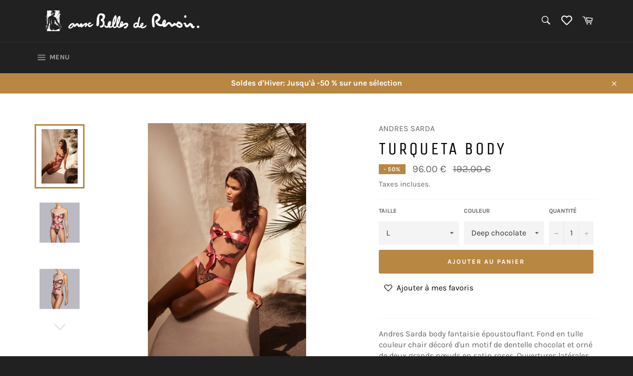

--- FILE ---
content_type: text/html; charset=utf-8
request_url: https://auxbellesderenoir.com/products/turqueta-body
body_size: 27025
content:
<!doctype html>
<html class="no-js" lang="fr">
<head>

  <meta charset="utf-8">
  <meta http-equiv="X-UA-Compatible" content="IE=edge,chrome=1">
  <meta name="viewport" content="width=device-width,initial-scale=1">
  <meta name="theme-color" content="#212121">

  
    <link rel="shortcut icon" href="//auxbellesderenoir.com/cdn/shop/files/icon_b69c2665-92dd-4a81-9cc1-e95265cdca49_32x32.png?v=1613793094" type="image/png">
  

  <link rel="canonical" href="https://auxbellesderenoir.com/products/turqueta-body">
  <title>
  TURQUETA Body &ndash; Aux Belles De Renoir
  </title>

  
    <meta name="description" content="Andres Sarda body fantaisie époustouflant. Fond en tulle couleur chair décoré d&#39;un motif de dentelle chocolat et orné de deux grands nœuds en satin roses. Ouvertures latérales sensuelles. Deep Chocolate est une teinte chaleureuse et flatteuse pour toutes les carnations.">
  

  <!-- /snippets/social-meta-tags.liquid -->




<meta property="og:site_name" content="Aux Belles De Renoir">
<meta property="og:url" content="https://auxbellesderenoir.com/products/turqueta-body">
<meta property="og:title" content="TURQUETA Body">
<meta property="og:type" content="product">
<meta property="og:description" content="Andres Sarda body fantaisie époustouflant. Fond en tulle couleur chair décoré d&#39;un motif de dentelle chocolat et orné de deux grands nœuds en satin roses. Ouvertures latérales sensuelles. Deep Chocolate est une teinte chaleureuse et flatteuse pour toutes les carnations.">

  <meta property="og:price:amount" content="96.00">
  <meta property="og:price:currency" content="EUR">

<meta property="og:image" content="http://auxbellesderenoir.com/cdn/shop/products/as_turqueta_dct_3308340_1024_0_72_RGB_1200x1200.jpg?v=1592667733"><meta property="og:image" content="http://auxbellesderenoir.com/cdn/shop/products/eservices_andres_sarda-lingerie-body-turqueta-3308340-brown-0_3488288_1200x1200.jpg?v=1592667733"><meta property="og:image" content="http://auxbellesderenoir.com/cdn/shop/products/eservices_andres_sarda-lingerie-body-turqueta-3308340-brown-2_3488287_1200x1200.jpg?v=1592667733">
<meta property="og:image:secure_url" content="https://auxbellesderenoir.com/cdn/shop/products/as_turqueta_dct_3308340_1024_0_72_RGB_1200x1200.jpg?v=1592667733"><meta property="og:image:secure_url" content="https://auxbellesderenoir.com/cdn/shop/products/eservices_andres_sarda-lingerie-body-turqueta-3308340-brown-0_3488288_1200x1200.jpg?v=1592667733"><meta property="og:image:secure_url" content="https://auxbellesderenoir.com/cdn/shop/products/eservices_andres_sarda-lingerie-body-turqueta-3308340-brown-2_3488287_1200x1200.jpg?v=1592667733">


<meta name="twitter:card" content="summary_large_image">
<meta name="twitter:title" content="TURQUETA Body">
<meta name="twitter:description" content="Andres Sarda body fantaisie époustouflant. Fond en tulle couleur chair décoré d&#39;un motif de dentelle chocolat et orné de deux grands nœuds en satin roses. Ouvertures latérales sensuelles. Deep Chocolate est une teinte chaleureuse et flatteuse pour toutes les carnations.">


  <script>
    document.documentElement.className = document.documentElement.className.replace('no-js', 'js');
  </script>

  <link href="//auxbellesderenoir.com/cdn/shop/t/4/assets/theme.scss.css?v=127784210596356293711768421518" rel="stylesheet" type="text/css" media="all" />

  <script>
    window.theme = window.theme || {};

    theme.strings = {
      stockAvailable: "1 restant",
      addToCart: "Ajouter au panier",
      soldOut: "Épuisé",
      unavailable: "Non disponible",
      noStockAvailable: "L\u0026#39;article n\u0026#39;a pu être ajouté à votre panier car il n\u0026#39;y en a pas assez en stock.",
      willNotShipUntil: "Sera expédié après [date]",
      willBeInStockAfter: "Sera en stock à compter de [date]",
      totalCartDiscount: "Vous économisez [savings]",
      addressError: "Vous ne trouvez pas cette adresse",
      addressNoResults: "Aucun résultat pour cette adresse",
      addressQueryLimit: "Vous avez dépassé la limite de Google utilisation de l'API. Envisager la mise à niveau à un \u003ca href=\"https:\/\/developers.google.com\/maps\/premium\/usage-limits\"\u003erégime spécial\u003c\/a\u003e.",
      authError: "Il y avait un problème authentifier votre compte Google Maps API.",
      slideNumber: "Faire glisser [slide_number], en cours"
    };
  </script>

  <script src="//auxbellesderenoir.com/cdn/shop/t/4/assets/lazysizes.min.js?v=56045284683979784691590000706" async="async"></script>

  

  <script src="//auxbellesderenoir.com/cdn/shop/t/4/assets/vendor.js?v=59352919779726365461590000708" defer="defer"></script>

  
    <script>
      window.theme = window.theme || {};
      theme.moneyFormat = "\u003cspan class=money\u003e{{amount}} €\u003c\/span\u003e";
    </script>
  

  <script src="//auxbellesderenoir.com/cdn/shop/t/4/assets/theme.js?v=17829490311171280061590000707" defer="defer"></script>

  <script>window.performance && window.performance.mark && window.performance.mark('shopify.content_for_header.start');</script><meta name="google-site-verification" content="pD6jEoLyM9ars2VY5fMXlNRI0T41fH3r5mOJtrUB5sc">
<meta id="shopify-digital-wallet" name="shopify-digital-wallet" content="/29630136453/digital_wallets/dialog">
<meta name="shopify-checkout-api-token" content="80943aec78a3fcc916d97842e92c994d">
<meta id="in-context-paypal-metadata" data-shop-id="29630136453" data-venmo-supported="false" data-environment="production" data-locale="fr_FR" data-paypal-v4="true" data-currency="EUR">
<link rel="alternate" type="application/json+oembed" href="https://auxbellesderenoir.com/products/turqueta-body.oembed">
<script async="async" src="/checkouts/internal/preloads.js?locale=fr-FR"></script>
<script id="shopify-features" type="application/json">{"accessToken":"80943aec78a3fcc916d97842e92c994d","betas":["rich-media-storefront-analytics"],"domain":"auxbellesderenoir.com","predictiveSearch":true,"shopId":29630136453,"locale":"fr"}</script>
<script>var Shopify = Shopify || {};
Shopify.shop = "aux-belles-de-renoir.myshopify.com";
Shopify.locale = "fr";
Shopify.currency = {"active":"EUR","rate":"1.0"};
Shopify.country = "FR";
Shopify.theme = {"name":"Venture","id":97530675333,"schema_name":"Venture","schema_version":"11.0.14","theme_store_id":775,"role":"main"};
Shopify.theme.handle = "null";
Shopify.theme.style = {"id":null,"handle":null};
Shopify.cdnHost = "auxbellesderenoir.com/cdn";
Shopify.routes = Shopify.routes || {};
Shopify.routes.root = "/";</script>
<script type="module">!function(o){(o.Shopify=o.Shopify||{}).modules=!0}(window);</script>
<script>!function(o){function n(){var o=[];function n(){o.push(Array.prototype.slice.apply(arguments))}return n.q=o,n}var t=o.Shopify=o.Shopify||{};t.loadFeatures=n(),t.autoloadFeatures=n()}(window);</script>
<script id="shop-js-analytics" type="application/json">{"pageType":"product"}</script>
<script defer="defer" async type="module" src="//auxbellesderenoir.com/cdn/shopifycloud/shop-js/modules/v2/client.init-shop-cart-sync_BcDpqI9l.fr.esm.js"></script>
<script defer="defer" async type="module" src="//auxbellesderenoir.com/cdn/shopifycloud/shop-js/modules/v2/chunk.common_a1Rf5Dlz.esm.js"></script>
<script defer="defer" async type="module" src="//auxbellesderenoir.com/cdn/shopifycloud/shop-js/modules/v2/chunk.modal_Djra7sW9.esm.js"></script>
<script type="module">
  await import("//auxbellesderenoir.com/cdn/shopifycloud/shop-js/modules/v2/client.init-shop-cart-sync_BcDpqI9l.fr.esm.js");
await import("//auxbellesderenoir.com/cdn/shopifycloud/shop-js/modules/v2/chunk.common_a1Rf5Dlz.esm.js");
await import("//auxbellesderenoir.com/cdn/shopifycloud/shop-js/modules/v2/chunk.modal_Djra7sW9.esm.js");

  window.Shopify.SignInWithShop?.initShopCartSync?.({"fedCMEnabled":true,"windoidEnabled":true});

</script>
<script>(function() {
  var isLoaded = false;
  function asyncLoad() {
    if (isLoaded) return;
    isLoaded = true;
    var urls = ["https:\/\/cdn.shopify.com\/s\/files\/1\/0296\/3013\/6453\/t\/4\/assets\/booster_eu_cookie_29630136453.js?v=1590000786\u0026shop=aux-belles-de-renoir.myshopify.com","https:\/\/api.omegatheme.com\/facebook-chat\/facebook-chat.js?v=1604583770\u0026shop=aux-belles-de-renoir.myshopify.com","\/\/cdn.shopify.com\/s\/files\/1\/0257\/0108\/9360\/t\/85\/assets\/usf-license.js?shop=aux-belles-de-renoir.myshopify.com"];
    for (var i = 0; i < urls.length; i++) {
      var s = document.createElement('script');
      s.type = 'text/javascript';
      s.async = true;
      s.src = urls[i];
      var x = document.getElementsByTagName('script')[0];
      x.parentNode.insertBefore(s, x);
    }
  };
  if(window.attachEvent) {
    window.attachEvent('onload', asyncLoad);
  } else {
    window.addEventListener('load', asyncLoad, false);
  }
})();</script>
<script id="__st">var __st={"a":29630136453,"offset":3600,"reqid":"fcb048df-3eb4-45b7-846a-01f28685d700-1769051499","pageurl":"auxbellesderenoir.com\/products\/turqueta-body","u":"8f7b4dcc8b08","p":"product","rtyp":"product","rid":5106419794053};</script>
<script>window.ShopifyPaypalV4VisibilityTracking = true;</script>
<script id="captcha-bootstrap">!function(){'use strict';const t='contact',e='account',n='new_comment',o=[[t,t],['blogs',n],['comments',n],[t,'customer']],c=[[e,'customer_login'],[e,'guest_login'],[e,'recover_customer_password'],[e,'create_customer']],r=t=>t.map((([t,e])=>`form[action*='/${t}']:not([data-nocaptcha='true']) input[name='form_type'][value='${e}']`)).join(','),a=t=>()=>t?[...document.querySelectorAll(t)].map((t=>t.form)):[];function s(){const t=[...o],e=r(t);return a(e)}const i='password',u='form_key',d=['recaptcha-v3-token','g-recaptcha-response','h-captcha-response',i],f=()=>{try{return window.sessionStorage}catch{return}},m='__shopify_v',_=t=>t.elements[u];function p(t,e,n=!1){try{const o=window.sessionStorage,c=JSON.parse(o.getItem(e)),{data:r}=function(t){const{data:e,action:n}=t;return t[m]||n?{data:e,action:n}:{data:t,action:n}}(c);for(const[e,n]of Object.entries(r))t.elements[e]&&(t.elements[e].value=n);n&&o.removeItem(e)}catch(o){console.error('form repopulation failed',{error:o})}}const l='form_type',E='cptcha';function T(t){t.dataset[E]=!0}const w=window,h=w.document,L='Shopify',v='ce_forms',y='captcha';let A=!1;((t,e)=>{const n=(g='f06e6c50-85a8-45c8-87d0-21a2b65856fe',I='https://cdn.shopify.com/shopifycloud/storefront-forms-hcaptcha/ce_storefront_forms_captcha_hcaptcha.v1.5.2.iife.js',D={infoText:'Protégé par hCaptcha',privacyText:'Confidentialité',termsText:'Conditions'},(t,e,n)=>{const o=w[L][v],c=o.bindForm;if(c)return c(t,g,e,D).then(n);var r;o.q.push([[t,g,e,D],n]),r=I,A||(h.body.append(Object.assign(h.createElement('script'),{id:'captcha-provider',async:!0,src:r})),A=!0)});var g,I,D;w[L]=w[L]||{},w[L][v]=w[L][v]||{},w[L][v].q=[],w[L][y]=w[L][y]||{},w[L][y].protect=function(t,e){n(t,void 0,e),T(t)},Object.freeze(w[L][y]),function(t,e,n,w,h,L){const[v,y,A,g]=function(t,e,n){const i=e?o:[],u=t?c:[],d=[...i,...u],f=r(d),m=r(i),_=r(d.filter((([t,e])=>n.includes(e))));return[a(f),a(m),a(_),s()]}(w,h,L),I=t=>{const e=t.target;return e instanceof HTMLFormElement?e:e&&e.form},D=t=>v().includes(t);t.addEventListener('submit',(t=>{const e=I(t);if(!e)return;const n=D(e)&&!e.dataset.hcaptchaBound&&!e.dataset.recaptchaBound,o=_(e),c=g().includes(e)&&(!o||!o.value);(n||c)&&t.preventDefault(),c&&!n&&(function(t){try{if(!f())return;!function(t){const e=f();if(!e)return;const n=_(t);if(!n)return;const o=n.value;o&&e.removeItem(o)}(t);const e=Array.from(Array(32),(()=>Math.random().toString(36)[2])).join('');!function(t,e){_(t)||t.append(Object.assign(document.createElement('input'),{type:'hidden',name:u})),t.elements[u].value=e}(t,e),function(t,e){const n=f();if(!n)return;const o=[...t.querySelectorAll(`input[type='${i}']`)].map((({name:t})=>t)),c=[...d,...o],r={};for(const[a,s]of new FormData(t).entries())c.includes(a)||(r[a]=s);n.setItem(e,JSON.stringify({[m]:1,action:t.action,data:r}))}(t,e)}catch(e){console.error('failed to persist form',e)}}(e),e.submit())}));const S=(t,e)=>{t&&!t.dataset[E]&&(n(t,e.some((e=>e===t))),T(t))};for(const o of['focusin','change'])t.addEventListener(o,(t=>{const e=I(t);D(e)&&S(e,y())}));const B=e.get('form_key'),M=e.get(l),P=B&&M;t.addEventListener('DOMContentLoaded',(()=>{const t=y();if(P)for(const e of t)e.elements[l].value===M&&p(e,B);[...new Set([...A(),...v().filter((t=>'true'===t.dataset.shopifyCaptcha))])].forEach((e=>S(e,t)))}))}(h,new URLSearchParams(w.location.search),n,t,e,['guest_login'])})(!0,!0)}();</script>
<script integrity="sha256-4kQ18oKyAcykRKYeNunJcIwy7WH5gtpwJnB7kiuLZ1E=" data-source-attribution="shopify.loadfeatures" defer="defer" src="//auxbellesderenoir.com/cdn/shopifycloud/storefront/assets/storefront/load_feature-a0a9edcb.js" crossorigin="anonymous"></script>
<script data-source-attribution="shopify.dynamic_checkout.dynamic.init">var Shopify=Shopify||{};Shopify.PaymentButton=Shopify.PaymentButton||{isStorefrontPortableWallets:!0,init:function(){window.Shopify.PaymentButton.init=function(){};var t=document.createElement("script");t.src="https://auxbellesderenoir.com/cdn/shopifycloud/portable-wallets/latest/portable-wallets.fr.js",t.type="module",document.head.appendChild(t)}};
</script>
<script data-source-attribution="shopify.dynamic_checkout.buyer_consent">
  function portableWalletsHideBuyerConsent(e){var t=document.getElementById("shopify-buyer-consent"),n=document.getElementById("shopify-subscription-policy-button");t&&n&&(t.classList.add("hidden"),t.setAttribute("aria-hidden","true"),n.removeEventListener("click",e))}function portableWalletsShowBuyerConsent(e){var t=document.getElementById("shopify-buyer-consent"),n=document.getElementById("shopify-subscription-policy-button");t&&n&&(t.classList.remove("hidden"),t.removeAttribute("aria-hidden"),n.addEventListener("click",e))}window.Shopify?.PaymentButton&&(window.Shopify.PaymentButton.hideBuyerConsent=portableWalletsHideBuyerConsent,window.Shopify.PaymentButton.showBuyerConsent=portableWalletsShowBuyerConsent);
</script>
<script data-source-attribution="shopify.dynamic_checkout.cart.bootstrap">document.addEventListener("DOMContentLoaded",(function(){function t(){return document.querySelector("shopify-accelerated-checkout-cart, shopify-accelerated-checkout")}if(t())Shopify.PaymentButton.init();else{new MutationObserver((function(e,n){t()&&(Shopify.PaymentButton.init(),n.disconnect())})).observe(document.body,{childList:!0,subtree:!0})}}));
</script>
<link id="shopify-accelerated-checkout-styles" rel="stylesheet" media="screen" href="https://auxbellesderenoir.com/cdn/shopifycloud/portable-wallets/latest/accelerated-checkout-backwards-compat.css" crossorigin="anonymous">
<style id="shopify-accelerated-checkout-cart">
        #shopify-buyer-consent {
  margin-top: 1em;
  display: inline-block;
  width: 100%;
}

#shopify-buyer-consent.hidden {
  display: none;
}

#shopify-subscription-policy-button {
  background: none;
  border: none;
  padding: 0;
  text-decoration: underline;
  font-size: inherit;
  cursor: pointer;
}

#shopify-subscription-policy-button::before {
  box-shadow: none;
}

      </style>

<script>window.performance && window.performance.mark && window.performance.mark('shopify.content_for_header.end');</script>
<script>window._usfTheme={
    id:97530675333,
    name:"Venture",
    version:"11.0.14",
    vendor:"Shopify",
    applied:1,
    assetUrl:"//auxbellesderenoir.com/cdn/shop/t/4/assets/usf-boot.js?v=76668201592821701081682389803"
};
window._usfCustomerTags = null;
window._usfCollectionId = null;
window._usfCollectionDefaultSort = null;
window._usfLocale = "fr";
window._usfRootUrl = "\/";
window.usf = {
  settings: {"online":1,"version":"1.0.2.4112","shop":"aux-belles-de-renoir.myshopify.com","siteId":"a845fbdc-8ad0-41d0-a031-3c9c1802f073","resUrl":"//cdn.shopify.com/s/files/1/0257/0108/9360/t/85/assets/","analyticsApiUrl":"https://svc-0-analytics-usf.hotyon.com/set","searchSvcUrl":"https://svc-0-usf.hotyon.com/","enabledPlugins":["preview-usf"],"showGotoTop":1,"mobileBreakpoint":767,"decimals":2,"decimalDisplay":".","thousandSeparator":",","currency":"EUR","priceLongFormat":"<span class=money>{0} €</span>","priceFormat":"<span class=money>{0} €</span>","plugins":{},"revision":80388621,"filters":{"filtersHorzStyle":"default","filtersHorzPosition":"left","filtersMobileStyle":"default"},"instantSearch":{"online":1,"searchBoxSelector":"input[name=q]","numOfSuggestions":6,"numOfProductMatches":6,"numOfCollections":4,"numOfPages":4,"layout":"two-columns","productDisplayType":"list","productColumnPosition":"left","productsPerRow":2,"showPopularProducts":1,"numOfPopularProducts":6,"numOfRecentSearches":5},"search":{"online":1,"sortFields":["r","title","-title","date","-date","price","-price","percentSale","-percentSale","-discount"],"searchResultsUrl":"/pages/search-results-3","more":"more","itemsPerPage":28,"imageSizeType":"fixed","imageSize":"600,350","showSearchInputOnSearchPage":1,"showAltImage":1,"showVendor":1,"showSale":1,"showSoldOut":1,"canChangeUrl":1},"collections":{"online":1,"collectionsPageUrl":"/pages/collections"},"filterNavigation":{"showFilterArea":1,"showSingle":1,"showProductCount":1},"translation_fr":{"search":"Recherche","latestSearches":"Dernières recherches","popularSearches":"Recherches populaires","viewAllResultsFor":"voir tous les résultats pour  <span class=\"usf-highlight\">{0}</span>","viewAllResults":"voir tous les résultats","noMatchesFoundFor":"Aucun résultat trouvé pour \"<b>{0}</b>\". Veuillez réessayer avec un autre terme.","productSearchResultWithTermSummary":"<b>{0}</b> les résultats de '<b>{1}</b>'","productSearchResultSummary":"<b>{0}</b> produits","productSearchNoResults":"<h2>Aucune correspondance pour '<b>{0}</b>'.</h2><p>Mais n'abandonnez pas - vérifiez les filtres, l'orthographe ou essayez des termes de recherche moins spécifiques.</p>","productSearchNoResultsEmptyTerm":"<h2>No results found.</h2><p>But don't give up – check the filters or try less specific terms.</p>","clearAll":"Effacer tout","clear":"Effacer","clearAllFilters":"Effacer tous les filtres","clearFiltersBy":"Effacer les filtres par {0}","filterBy":"Filtrer par {0}","sort":"Trier","sortBy_r":"Pertinence","sortBy_title":"Titre: A-Z","sortBy_-title":"Titre: Z-A","sortBy_date":"Date : De l'ancien au nouveau","sortBy_-date":"Date : Du nouveau à l'ancien","sortBy_price":"Prix : Du plus bas au plus haut","sortBy_-price":"Prix : du plus haut au plus bas","sortBy_percentSale":"Percent sales: Low to High","sortBy_-percentSale":"Percent sales: High to Low","sortBy_-discount":"Remise : De haut en bas","sortBy_bestselling":"Meilleures ventes","sortBy_-available":"Inventaire : De haut en bas","sortBy_producttype":"Product Type: A-Z","sortBy_-producttype":"Product Type: Z-A","sortBy_random":"Random","filters":"Filtres","filterOptions":"Options de filtrage","clearFilterOptions":"Effacer toutes les options de filtrage","youHaveViewed":"Vous avez vu {0} de {1} produits.","loadMore":"Chargez plus","loadPrev":"Chargement précédent","productMatches":"Produit correspondant","trending":"Tendance","didYouMean":"Sorry, nothing found for '<b>{0}</b>'.<br>Vous voulez dire ? '<b>{1}</b>'?","searchSuggestions":"Suggestions de recherche","popularSearch":"Popular search","quantity":"Quantité","selectedVariantNotAvailable":"La variante sélectionnée n'est pas disponible.","addToCart":"Ajouter au panier","seeFullDetails":"Voir tous les détails","chooseOptions":"Choisir les options","quickView":"Vue d'ensemble","sale":"Vente","save":"Sauvegardez","soldOut":"Vendu","viewItems":"Voir les articles","more":"Plus","all":"Tous","prevPage":"Page précédente","gotoPage":"Aller à la page {0}","nextPage":"Page suivante","from":"De","collections":"Collections","pages":"Pages","sortBy_option:Couleur":"Couleur: A-Z","sortBy_-option:Couleur":"Couleur: Z-A","sortBy_option:Montants":"Montants: A-Z","sortBy_-option:Montants":"Montants: Z-A","sortBy_option:Taille":"Taille: A-Z","sortBy_-option:Taille":"Taille: Z-A"}}
}
</script>
<script src="//auxbellesderenoir.com/cdn/shop/t/4/assets/usf-boot.js?v=76668201592821701081682389803" async></script><script>ccPops=window.ccPops||{};ccPops.sizeChart=ccPops.sizeChart||{};ccPops.sizeChart.collections=[189634281605,189634576517,190190092421];ccPops.sizeChart.tags=[];ccPops.sizeChart.vendors="ANDRES SARDA";ccPops.sizeChart.myTypes="Body";</script>

<script src="https://cdn.shopify.com/extensions/8d2c31d3-a828-4daf-820f-80b7f8e01c39/nova-eu-cookie-bar-gdpr-4/assets/nova-cookie-app-embed.js" type="text/javascript" defer="defer"></script>
<link href="https://cdn.shopify.com/extensions/8d2c31d3-a828-4daf-820f-80b7f8e01c39/nova-eu-cookie-bar-gdpr-4/assets/nova-cookie.css" rel="stylesheet" type="text/css" media="all">
<script src="https://cdn.shopify.com/extensions/f979ed44-f594-46cd-b59f-496169a6ebc6/guarantees-features-icons-1/assets/kachingappz-icons-storefront.js" type="text/javascript" defer="defer"></script>
<script src="https://cdn.shopify.com/extensions/019ba86d-54a2-7f5e-af79-6ad5da92b8dd/ultimate-wishlist-app-12/assets/app-uwl.js" type="text/javascript" defer="defer"></script>
<link href="https://cdn.shopify.com/extensions/019ba86d-54a2-7f5e-af79-6ad5da92b8dd/ultimate-wishlist-app-12/assets/app-uwl.css" rel="stylesheet" type="text/css" media="all">
<link href="https://monorail-edge.shopifysvc.com" rel="dns-prefetch">
<script>(function(){if ("sendBeacon" in navigator && "performance" in window) {try {var session_token_from_headers = performance.getEntriesByType('navigation')[0].serverTiming.find(x => x.name == '_s').description;} catch {var session_token_from_headers = undefined;}var session_cookie_matches = document.cookie.match(/_shopify_s=([^;]*)/);var session_token_from_cookie = session_cookie_matches && session_cookie_matches.length === 2 ? session_cookie_matches[1] : "";var session_token = session_token_from_headers || session_token_from_cookie || "";function handle_abandonment_event(e) {var entries = performance.getEntries().filter(function(entry) {return /monorail-edge.shopifysvc.com/.test(entry.name);});if (!window.abandonment_tracked && entries.length === 0) {window.abandonment_tracked = true;var currentMs = Date.now();var navigation_start = performance.timing.navigationStart;var payload = {shop_id: 29630136453,url: window.location.href,navigation_start,duration: currentMs - navigation_start,session_token,page_type: "product"};window.navigator.sendBeacon("https://monorail-edge.shopifysvc.com/v1/produce", JSON.stringify({schema_id: "online_store_buyer_site_abandonment/1.1",payload: payload,metadata: {event_created_at_ms: currentMs,event_sent_at_ms: currentMs}}));}}window.addEventListener('pagehide', handle_abandonment_event);}}());</script>
<script id="web-pixels-manager-setup">(function e(e,d,r,n,o){if(void 0===o&&(o={}),!Boolean(null===(a=null===(i=window.Shopify)||void 0===i?void 0:i.analytics)||void 0===a?void 0:a.replayQueue)){var i,a;window.Shopify=window.Shopify||{};var t=window.Shopify;t.analytics=t.analytics||{};var s=t.analytics;s.replayQueue=[],s.publish=function(e,d,r){return s.replayQueue.push([e,d,r]),!0};try{self.performance.mark("wpm:start")}catch(e){}var l=function(){var e={modern:/Edge?\/(1{2}[4-9]|1[2-9]\d|[2-9]\d{2}|\d{4,})\.\d+(\.\d+|)|Firefox\/(1{2}[4-9]|1[2-9]\d|[2-9]\d{2}|\d{4,})\.\d+(\.\d+|)|Chrom(ium|e)\/(9{2}|\d{3,})\.\d+(\.\d+|)|(Maci|X1{2}).+ Version\/(15\.\d+|(1[6-9]|[2-9]\d|\d{3,})\.\d+)([,.]\d+|)( \(\w+\)|)( Mobile\/\w+|) Safari\/|Chrome.+OPR\/(9{2}|\d{3,})\.\d+\.\d+|(CPU[ +]OS|iPhone[ +]OS|CPU[ +]iPhone|CPU IPhone OS|CPU iPad OS)[ +]+(15[._]\d+|(1[6-9]|[2-9]\d|\d{3,})[._]\d+)([._]\d+|)|Android:?[ /-](13[3-9]|1[4-9]\d|[2-9]\d{2}|\d{4,})(\.\d+|)(\.\d+|)|Android.+Firefox\/(13[5-9]|1[4-9]\d|[2-9]\d{2}|\d{4,})\.\d+(\.\d+|)|Android.+Chrom(ium|e)\/(13[3-9]|1[4-9]\d|[2-9]\d{2}|\d{4,})\.\d+(\.\d+|)|SamsungBrowser\/([2-9]\d|\d{3,})\.\d+/,legacy:/Edge?\/(1[6-9]|[2-9]\d|\d{3,})\.\d+(\.\d+|)|Firefox\/(5[4-9]|[6-9]\d|\d{3,})\.\d+(\.\d+|)|Chrom(ium|e)\/(5[1-9]|[6-9]\d|\d{3,})\.\d+(\.\d+|)([\d.]+$|.*Safari\/(?![\d.]+ Edge\/[\d.]+$))|(Maci|X1{2}).+ Version\/(10\.\d+|(1[1-9]|[2-9]\d|\d{3,})\.\d+)([,.]\d+|)( \(\w+\)|)( Mobile\/\w+|) Safari\/|Chrome.+OPR\/(3[89]|[4-9]\d|\d{3,})\.\d+\.\d+|(CPU[ +]OS|iPhone[ +]OS|CPU[ +]iPhone|CPU IPhone OS|CPU iPad OS)[ +]+(10[._]\d+|(1[1-9]|[2-9]\d|\d{3,})[._]\d+)([._]\d+|)|Android:?[ /-](13[3-9]|1[4-9]\d|[2-9]\d{2}|\d{4,})(\.\d+|)(\.\d+|)|Mobile Safari.+OPR\/([89]\d|\d{3,})\.\d+\.\d+|Android.+Firefox\/(13[5-9]|1[4-9]\d|[2-9]\d{2}|\d{4,})\.\d+(\.\d+|)|Android.+Chrom(ium|e)\/(13[3-9]|1[4-9]\d|[2-9]\d{2}|\d{4,})\.\d+(\.\d+|)|Android.+(UC? ?Browser|UCWEB|U3)[ /]?(15\.([5-9]|\d{2,})|(1[6-9]|[2-9]\d|\d{3,})\.\d+)\.\d+|SamsungBrowser\/(5\.\d+|([6-9]|\d{2,})\.\d+)|Android.+MQ{2}Browser\/(14(\.(9|\d{2,})|)|(1[5-9]|[2-9]\d|\d{3,})(\.\d+|))(\.\d+|)|K[Aa][Ii]OS\/(3\.\d+|([4-9]|\d{2,})\.\d+)(\.\d+|)/},d=e.modern,r=e.legacy,n=navigator.userAgent;return n.match(d)?"modern":n.match(r)?"legacy":"unknown"}(),u="modern"===l?"modern":"legacy",c=(null!=n?n:{modern:"",legacy:""})[u],f=function(e){return[e.baseUrl,"/wpm","/b",e.hashVersion,"modern"===e.buildTarget?"m":"l",".js"].join("")}({baseUrl:d,hashVersion:r,buildTarget:u}),m=function(e){var d=e.version,r=e.bundleTarget,n=e.surface,o=e.pageUrl,i=e.monorailEndpoint;return{emit:function(e){var a=e.status,t=e.errorMsg,s=(new Date).getTime(),l=JSON.stringify({metadata:{event_sent_at_ms:s},events:[{schema_id:"web_pixels_manager_load/3.1",payload:{version:d,bundle_target:r,page_url:o,status:a,surface:n,error_msg:t},metadata:{event_created_at_ms:s}}]});if(!i)return console&&console.warn&&console.warn("[Web Pixels Manager] No Monorail endpoint provided, skipping logging."),!1;try{return self.navigator.sendBeacon.bind(self.navigator)(i,l)}catch(e){}var u=new XMLHttpRequest;try{return u.open("POST",i,!0),u.setRequestHeader("Content-Type","text/plain"),u.send(l),!0}catch(e){return console&&console.warn&&console.warn("[Web Pixels Manager] Got an unhandled error while logging to Monorail."),!1}}}}({version:r,bundleTarget:l,surface:e.surface,pageUrl:self.location.href,monorailEndpoint:e.monorailEndpoint});try{o.browserTarget=l,function(e){var d=e.src,r=e.async,n=void 0===r||r,o=e.onload,i=e.onerror,a=e.sri,t=e.scriptDataAttributes,s=void 0===t?{}:t,l=document.createElement("script"),u=document.querySelector("head"),c=document.querySelector("body");if(l.async=n,l.src=d,a&&(l.integrity=a,l.crossOrigin="anonymous"),s)for(var f in s)if(Object.prototype.hasOwnProperty.call(s,f))try{l.dataset[f]=s[f]}catch(e){}if(o&&l.addEventListener("load",o),i&&l.addEventListener("error",i),u)u.appendChild(l);else{if(!c)throw new Error("Did not find a head or body element to append the script");c.appendChild(l)}}({src:f,async:!0,onload:function(){if(!function(){var e,d;return Boolean(null===(d=null===(e=window.Shopify)||void 0===e?void 0:e.analytics)||void 0===d?void 0:d.initialized)}()){var d=window.webPixelsManager.init(e)||void 0;if(d){var r=window.Shopify.analytics;r.replayQueue.forEach((function(e){var r=e[0],n=e[1],o=e[2];d.publishCustomEvent(r,n,o)})),r.replayQueue=[],r.publish=d.publishCustomEvent,r.visitor=d.visitor,r.initialized=!0}}},onerror:function(){return m.emit({status:"failed",errorMsg:"".concat(f," has failed to load")})},sri:function(e){var d=/^sha384-[A-Za-z0-9+/=]+$/;return"string"==typeof e&&d.test(e)}(c)?c:"",scriptDataAttributes:o}),m.emit({status:"loading"})}catch(e){m.emit({status:"failed",errorMsg:(null==e?void 0:e.message)||"Unknown error"})}}})({shopId: 29630136453,storefrontBaseUrl: "https://auxbellesderenoir.com",extensionsBaseUrl: "https://extensions.shopifycdn.com/cdn/shopifycloud/web-pixels-manager",monorailEndpoint: "https://monorail-edge.shopifysvc.com/unstable/produce_batch",surface: "storefront-renderer",enabledBetaFlags: ["2dca8a86"],webPixelsConfigList: [{"id":"1138327892","configuration":"{\"config\":\"{\\\"pixel_id\\\":\\\"AW-10824582537\\\",\\\"target_country\\\":\\\"FR\\\",\\\"gtag_events\\\":[{\\\"type\\\":\\\"search\\\",\\\"action_label\\\":\\\"AW-10824582537\\\/YoMKCNDj5pADEImLyKko\\\"},{\\\"type\\\":\\\"begin_checkout\\\",\\\"action_label\\\":\\\"AW-10824582537\\\/W2PoCM3j5pADEImLyKko\\\"},{\\\"type\\\":\\\"view_item\\\",\\\"action_label\\\":[\\\"AW-10824582537\\\/VaKkCMfj5pADEImLyKko\\\",\\\"MC-QE0J6S6VWX\\\"]},{\\\"type\\\":\\\"purchase\\\",\\\"action_label\\\":[\\\"AW-10824582537\\\/MxwvCMTj5pADEImLyKko\\\",\\\"MC-QE0J6S6VWX\\\"]},{\\\"type\\\":\\\"page_view\\\",\\\"action_label\\\":[\\\"AW-10824582537\\\/Yb8mCMHj5pADEImLyKko\\\",\\\"MC-QE0J6S6VWX\\\"]},{\\\"type\\\":\\\"add_payment_info\\\",\\\"action_label\\\":\\\"AW-10824582537\\\/OnRfCNPj5pADEImLyKko\\\"},{\\\"type\\\":\\\"add_to_cart\\\",\\\"action_label\\\":\\\"AW-10824582537\\\/IVQ8CMrj5pADEImLyKko\\\"}],\\\"enable_monitoring_mode\\\":false}\"}","eventPayloadVersion":"v1","runtimeContext":"OPEN","scriptVersion":"b2a88bafab3e21179ed38636efcd8a93","type":"APP","apiClientId":1780363,"privacyPurposes":[],"dataSharingAdjustments":{"protectedCustomerApprovalScopes":["read_customer_address","read_customer_email","read_customer_name","read_customer_personal_data","read_customer_phone"]}},{"id":"179437908","eventPayloadVersion":"v1","runtimeContext":"LAX","scriptVersion":"1","type":"CUSTOM","privacyPurposes":["ANALYTICS"],"name":"Google Analytics tag (migrated)"},{"id":"shopify-app-pixel","configuration":"{}","eventPayloadVersion":"v1","runtimeContext":"STRICT","scriptVersion":"0450","apiClientId":"shopify-pixel","type":"APP","privacyPurposes":["ANALYTICS","MARKETING"]},{"id":"shopify-custom-pixel","eventPayloadVersion":"v1","runtimeContext":"LAX","scriptVersion":"0450","apiClientId":"shopify-pixel","type":"CUSTOM","privacyPurposes":["ANALYTICS","MARKETING"]}],isMerchantRequest: false,initData: {"shop":{"name":"Aux Belles De Renoir","paymentSettings":{"currencyCode":"EUR"},"myshopifyDomain":"aux-belles-de-renoir.myshopify.com","countryCode":"FR","storefrontUrl":"https:\/\/auxbellesderenoir.com"},"customer":null,"cart":null,"checkout":null,"productVariants":[{"price":{"amount":96.0,"currencyCode":"EUR"},"product":{"title":"TURQUETA Body","vendor":"ANDRES SARDA","id":"5106419794053","untranslatedTitle":"TURQUETA Body","url":"\/products\/turqueta-body","type":"Body"},"id":"34401060814981","image":{"src":"\/\/auxbellesderenoir.com\/cdn\/shop\/products\/as_turqueta_dct_3308340_1024_0_72_RGB.jpg?v=1592667733"},"sku":"","title":"L \/ Deep chocolate","untranslatedTitle":"L \/ Deep chocolate"}],"purchasingCompany":null},},"https://auxbellesderenoir.com/cdn","fcfee988w5aeb613cpc8e4bc33m6693e112",{"modern":"","legacy":""},{"shopId":"29630136453","storefrontBaseUrl":"https:\/\/auxbellesderenoir.com","extensionBaseUrl":"https:\/\/extensions.shopifycdn.com\/cdn\/shopifycloud\/web-pixels-manager","surface":"storefront-renderer","enabledBetaFlags":"[\"2dca8a86\"]","isMerchantRequest":"false","hashVersion":"fcfee988w5aeb613cpc8e4bc33m6693e112","publish":"custom","events":"[[\"page_viewed\",{}],[\"product_viewed\",{\"productVariant\":{\"price\":{\"amount\":96.0,\"currencyCode\":\"EUR\"},\"product\":{\"title\":\"TURQUETA Body\",\"vendor\":\"ANDRES SARDA\",\"id\":\"5106419794053\",\"untranslatedTitle\":\"TURQUETA Body\",\"url\":\"\/products\/turqueta-body\",\"type\":\"Body\"},\"id\":\"34401060814981\",\"image\":{\"src\":\"\/\/auxbellesderenoir.com\/cdn\/shop\/products\/as_turqueta_dct_3308340_1024_0_72_RGB.jpg?v=1592667733\"},\"sku\":\"\",\"title\":\"L \/ Deep chocolate\",\"untranslatedTitle\":\"L \/ Deep chocolate\"}}]]"});</script><script>
  window.ShopifyAnalytics = window.ShopifyAnalytics || {};
  window.ShopifyAnalytics.meta = window.ShopifyAnalytics.meta || {};
  window.ShopifyAnalytics.meta.currency = 'EUR';
  var meta = {"product":{"id":5106419794053,"gid":"gid:\/\/shopify\/Product\/5106419794053","vendor":"ANDRES SARDA","type":"Body","handle":"turqueta-body","variants":[{"id":34401060814981,"price":9600,"name":"TURQUETA Body - L \/ Deep chocolate","public_title":"L \/ Deep chocolate","sku":""}],"remote":false},"page":{"pageType":"product","resourceType":"product","resourceId":5106419794053,"requestId":"fcb048df-3eb4-45b7-846a-01f28685d700-1769051499"}};
  for (var attr in meta) {
    window.ShopifyAnalytics.meta[attr] = meta[attr];
  }
</script>
<script class="analytics">
  (function () {
    var customDocumentWrite = function(content) {
      var jquery = null;

      if (window.jQuery) {
        jquery = window.jQuery;
      } else if (window.Checkout && window.Checkout.$) {
        jquery = window.Checkout.$;
      }

      if (jquery) {
        jquery('body').append(content);
      }
    };

    var hasLoggedConversion = function(token) {
      if (token) {
        return document.cookie.indexOf('loggedConversion=' + token) !== -1;
      }
      return false;
    }

    var setCookieIfConversion = function(token) {
      if (token) {
        var twoMonthsFromNow = new Date(Date.now());
        twoMonthsFromNow.setMonth(twoMonthsFromNow.getMonth() + 2);

        document.cookie = 'loggedConversion=' + token + '; expires=' + twoMonthsFromNow;
      }
    }

    var trekkie = window.ShopifyAnalytics.lib = window.trekkie = window.trekkie || [];
    if (trekkie.integrations) {
      return;
    }
    trekkie.methods = [
      'identify',
      'page',
      'ready',
      'track',
      'trackForm',
      'trackLink'
    ];
    trekkie.factory = function(method) {
      return function() {
        var args = Array.prototype.slice.call(arguments);
        args.unshift(method);
        trekkie.push(args);
        return trekkie;
      };
    };
    for (var i = 0; i < trekkie.methods.length; i++) {
      var key = trekkie.methods[i];
      trekkie[key] = trekkie.factory(key);
    }
    trekkie.load = function(config) {
      trekkie.config = config || {};
      trekkie.config.initialDocumentCookie = document.cookie;
      var first = document.getElementsByTagName('script')[0];
      var script = document.createElement('script');
      script.type = 'text/javascript';
      script.onerror = function(e) {
        var scriptFallback = document.createElement('script');
        scriptFallback.type = 'text/javascript';
        scriptFallback.onerror = function(error) {
                var Monorail = {
      produce: function produce(monorailDomain, schemaId, payload) {
        var currentMs = new Date().getTime();
        var event = {
          schema_id: schemaId,
          payload: payload,
          metadata: {
            event_created_at_ms: currentMs,
            event_sent_at_ms: currentMs
          }
        };
        return Monorail.sendRequest("https://" + monorailDomain + "/v1/produce", JSON.stringify(event));
      },
      sendRequest: function sendRequest(endpointUrl, payload) {
        // Try the sendBeacon API
        if (window && window.navigator && typeof window.navigator.sendBeacon === 'function' && typeof window.Blob === 'function' && !Monorail.isIos12()) {
          var blobData = new window.Blob([payload], {
            type: 'text/plain'
          });

          if (window.navigator.sendBeacon(endpointUrl, blobData)) {
            return true;
          } // sendBeacon was not successful

        } // XHR beacon

        var xhr = new XMLHttpRequest();

        try {
          xhr.open('POST', endpointUrl);
          xhr.setRequestHeader('Content-Type', 'text/plain');
          xhr.send(payload);
        } catch (e) {
          console.log(e);
        }

        return false;
      },
      isIos12: function isIos12() {
        return window.navigator.userAgent.lastIndexOf('iPhone; CPU iPhone OS 12_') !== -1 || window.navigator.userAgent.lastIndexOf('iPad; CPU OS 12_') !== -1;
      }
    };
    Monorail.produce('monorail-edge.shopifysvc.com',
      'trekkie_storefront_load_errors/1.1',
      {shop_id: 29630136453,
      theme_id: 97530675333,
      app_name: "storefront",
      context_url: window.location.href,
      source_url: "//auxbellesderenoir.com/cdn/s/trekkie.storefront.cd680fe47e6c39ca5d5df5f0a32d569bc48c0f27.min.js"});

        };
        scriptFallback.async = true;
        scriptFallback.src = '//auxbellesderenoir.com/cdn/s/trekkie.storefront.cd680fe47e6c39ca5d5df5f0a32d569bc48c0f27.min.js';
        first.parentNode.insertBefore(scriptFallback, first);
      };
      script.async = true;
      script.src = '//auxbellesderenoir.com/cdn/s/trekkie.storefront.cd680fe47e6c39ca5d5df5f0a32d569bc48c0f27.min.js';
      first.parentNode.insertBefore(script, first);
    };
    trekkie.load(
      {"Trekkie":{"appName":"storefront","development":false,"defaultAttributes":{"shopId":29630136453,"isMerchantRequest":null,"themeId":97530675333,"themeCityHash":"18107521410782768203","contentLanguage":"fr","currency":"EUR","eventMetadataId":"ca040fdf-0e18-461c-9ec9-377b56d14529"},"isServerSideCookieWritingEnabled":true,"monorailRegion":"shop_domain","enabledBetaFlags":["65f19447"]},"Session Attribution":{},"S2S":{"facebookCapiEnabled":true,"source":"trekkie-storefront-renderer","apiClientId":580111}}
    );

    var loaded = false;
    trekkie.ready(function() {
      if (loaded) return;
      loaded = true;

      window.ShopifyAnalytics.lib = window.trekkie;

      var originalDocumentWrite = document.write;
      document.write = customDocumentWrite;
      try { window.ShopifyAnalytics.merchantGoogleAnalytics.call(this); } catch(error) {};
      document.write = originalDocumentWrite;

      window.ShopifyAnalytics.lib.page(null,{"pageType":"product","resourceType":"product","resourceId":5106419794053,"requestId":"fcb048df-3eb4-45b7-846a-01f28685d700-1769051499","shopifyEmitted":true});

      var match = window.location.pathname.match(/checkouts\/(.+)\/(thank_you|post_purchase)/)
      var token = match? match[1]: undefined;
      if (!hasLoggedConversion(token)) {
        setCookieIfConversion(token);
        window.ShopifyAnalytics.lib.track("Viewed Product",{"currency":"EUR","variantId":34401060814981,"productId":5106419794053,"productGid":"gid:\/\/shopify\/Product\/5106419794053","name":"TURQUETA Body - L \/ Deep chocolate","price":"96.00","sku":"","brand":"ANDRES SARDA","variant":"L \/ Deep chocolate","category":"Body","nonInteraction":true,"remote":false},undefined,undefined,{"shopifyEmitted":true});
      window.ShopifyAnalytics.lib.track("monorail:\/\/trekkie_storefront_viewed_product\/1.1",{"currency":"EUR","variantId":34401060814981,"productId":5106419794053,"productGid":"gid:\/\/shopify\/Product\/5106419794053","name":"TURQUETA Body - L \/ Deep chocolate","price":"96.00","sku":"","brand":"ANDRES SARDA","variant":"L \/ Deep chocolate","category":"Body","nonInteraction":true,"remote":false,"referer":"https:\/\/auxbellesderenoir.com\/products\/turqueta-body"});
      }
    });


        var eventsListenerScript = document.createElement('script');
        eventsListenerScript.async = true;
        eventsListenerScript.src = "//auxbellesderenoir.com/cdn/shopifycloud/storefront/assets/shop_events_listener-3da45d37.js";
        document.getElementsByTagName('head')[0].appendChild(eventsListenerScript);

})();</script>
  <script>
  if (!window.ga || (window.ga && typeof window.ga !== 'function')) {
    window.ga = function ga() {
      (window.ga.q = window.ga.q || []).push(arguments);
      if (window.Shopify && window.Shopify.analytics && typeof window.Shopify.analytics.publish === 'function') {
        window.Shopify.analytics.publish("ga_stub_called", {}, {sendTo: "google_osp_migration"});
      }
      console.error("Shopify's Google Analytics stub called with:", Array.from(arguments), "\nSee https://help.shopify.com/manual/promoting-marketing/pixels/pixel-migration#google for more information.");
    };
    if (window.Shopify && window.Shopify.analytics && typeof window.Shopify.analytics.publish === 'function') {
      window.Shopify.analytics.publish("ga_stub_initialized", {}, {sendTo: "google_osp_migration"});
    }
  }
</script>
<script
  defer
  src="https://auxbellesderenoir.com/cdn/shopifycloud/perf-kit/shopify-perf-kit-3.0.4.min.js"
  data-application="storefront-renderer"
  data-shop-id="29630136453"
  data-render-region="gcp-us-east1"
  data-page-type="product"
  data-theme-instance-id="97530675333"
  data-theme-name="Venture"
  data-theme-version="11.0.14"
  data-monorail-region="shop_domain"
  data-resource-timing-sampling-rate="10"
  data-shs="true"
  data-shs-beacon="true"
  data-shs-export-with-fetch="true"
  data-shs-logs-sample-rate="1"
  data-shs-beacon-endpoint="https://auxbellesderenoir.com/api/collect"
></script>
</head>

<body class="template-product" >

  <a class="in-page-link visually-hidden skip-link" href="#MainContent">
    Passer au contenu
  </a>

  <div id="shopify-section-header" class="shopify-section"><style>
.site-header__logo img {
  max-width: 450px;
}
  

</style>

<div id="NavDrawer" class="drawer drawer--left">
  <div class="drawer__inner">
    <form action="/search" method="get" class="drawer__search" role="search">
      <input type="search" name="q" placeholder="Recherche" aria-label="Recherche" class="drawer__search-input">

      <button type="submit" class="text-link drawer__search-submit">
        <svg aria-hidden="true" focusable="false" role="presentation" class="icon icon-search" viewBox="0 0 32 32"><path fill="#444" d="M21.839 18.771a10.012 10.012 0 0 0 1.57-5.39c0-5.548-4.493-10.048-10.034-10.048-5.548 0-10.041 4.499-10.041 10.048s4.493 10.048 10.034 10.048c2.012 0 3.886-.594 5.456-1.61l.455-.317 7.165 7.165 2.223-2.263-7.158-7.165.33-.468zM18.995 7.767c1.498 1.498 2.322 3.49 2.322 5.608s-.825 4.11-2.322 5.608c-1.498 1.498-3.49 2.322-5.608 2.322s-4.11-.825-5.608-2.322c-1.498-1.498-2.322-3.49-2.322-5.608s.825-4.11 2.322-5.608c1.498-1.498 3.49-2.322 5.608-2.322s4.11.825 5.608 2.322z"/></svg>
        <span class="icon__fallback-text">Recherche</span>
      </button>
    </form>
    <ul class="drawer__nav">
      
        

        
          <li class="drawer__nav-item">
            <div class="drawer__nav-has-sublist">
              <a href="/collections/nos-soutiens-gorge"
                class="drawer__nav-link drawer__nav-link--top-level drawer__nav-link--split"
                id="DrawerLabel-soutiens-gorge"
                
              >
                Soutiens gorge
              </a>
              <button type="button" aria-controls="DrawerLinklist-soutiens-gorge" class="text-link drawer__nav-toggle-btn drawer__meganav-toggle" aria-label="Soutiens gorge Menu" aria-expanded="false">
                <span class="drawer__nav-toggle--open">
                  <svg aria-hidden="true" focusable="false" role="presentation" class="icon icon-plus" viewBox="0 0 22 21"><path d="M12 11.5h9.5v-2H12V0h-2v9.5H.5v2H10V21h2v-9.5z" fill="#000" fill-rule="evenodd"/></svg>
                </span>
                <span class="drawer__nav-toggle--close">
                  <svg aria-hidden="true" focusable="false" role="presentation" class="icon icon--wide icon-minus" viewBox="0 0 22 3"><path fill="#000" d="M21.5.5v2H.5v-2z" fill-rule="evenodd"/></svg>
                </span>
              </button>
            </div>

            <div class="meganav meganav--drawer" id="DrawerLinklist-soutiens-gorge" aria-labelledby="DrawerLabel-soutiens-gorge" role="navigation">
              <ul class="meganav__nav">
                <div class="grid grid--no-gutters meganav__scroller meganav__scroller--has-list">
  <div class="grid__item meganav__list">
    
      <li class="drawer__nav-item">
        
          <a href="/collections/armatures" 
            class="drawer__nav-link meganav__link"
            
          >
            Armatures
          </a>
        
      </li>
    
      <li class="drawer__nav-item">
        
          <a href="/collections/push-up" 
            class="drawer__nav-link meganav__link"
            
          >
            Push-up
          </a>
        
      </li>
    
      <li class="drawer__nav-item">
        
          <a href="/collections/seins-nus" 
            class="drawer__nav-link meganav__link"
            
          >
            Seins-nus
          </a>
        
      </li>
    
  </div>
</div>

              </ul>
            </div>
          </li>
        
      
        

        
          <li class="drawer__nav-item">
            <div class="drawer__nav-has-sublist">
              <a href="/collections/culottes"
                class="drawer__nav-link drawer__nav-link--top-level drawer__nav-link--split"
                id="DrawerLabel-culottes"
                
              >
                Culottes
              </a>
              <button type="button" aria-controls="DrawerLinklist-culottes" class="text-link drawer__nav-toggle-btn drawer__meganav-toggle" aria-label="Culottes Menu" aria-expanded="false">
                <span class="drawer__nav-toggle--open">
                  <svg aria-hidden="true" focusable="false" role="presentation" class="icon icon-plus" viewBox="0 0 22 21"><path d="M12 11.5h9.5v-2H12V0h-2v9.5H.5v2H10V21h2v-9.5z" fill="#000" fill-rule="evenodd"/></svg>
                </span>
                <span class="drawer__nav-toggle--close">
                  <svg aria-hidden="true" focusable="false" role="presentation" class="icon icon--wide icon-minus" viewBox="0 0 22 3"><path fill="#000" d="M21.5.5v2H.5v-2z" fill-rule="evenodd"/></svg>
                </span>
              </button>
            </div>

            <div class="meganav meganav--drawer" id="DrawerLinklist-culottes" aria-labelledby="DrawerLabel-culottes" role="navigation">
              <ul class="meganav__nav">
                <div class="grid grid--no-gutters meganav__scroller meganav__scroller--has-list">
  <div class="grid__item meganav__list">
    
      <li class="drawer__nav-item">
        
          <a href="/collections/culotte" 
            class="drawer__nav-link meganav__link"
            
          >
            Culotte
          </a>
        
      </li>
    
      <li class="drawer__nav-item">
        
          <a href="/collections/slip" 
            class="drawer__nav-link meganav__link"
            
          >
            Slip
          </a>
        
      </li>
    
      <li class="drawer__nav-item">
        
          <a href="/collections/string-tanga-1" 
            class="drawer__nav-link meganav__link"
            
          >
            String tanga
          </a>
        
      </li>
    
      <li class="drawer__nav-item">
        
          <a href="/collections/shorty" 
            class="drawer__nav-link meganav__link"
            
          >
            Shorty
          </a>
        
      </li>
    
  </div>
</div>

              </ul>
            </div>
          </li>
        
      
        

        
          <li class="drawer__nav-item">
            <div class="drawer__nav-has-sublist">
              <a href="/collections/nuit"
                class="drawer__nav-link drawer__nav-link--top-level drawer__nav-link--split"
                id="DrawerLabel-nuit"
                
              >
                Nuit
              </a>
              <button type="button" aria-controls="DrawerLinklist-nuit" class="text-link drawer__nav-toggle-btn drawer__meganav-toggle" aria-label="Nuit Menu" aria-expanded="false">
                <span class="drawer__nav-toggle--open">
                  <svg aria-hidden="true" focusable="false" role="presentation" class="icon icon-plus" viewBox="0 0 22 21"><path d="M12 11.5h9.5v-2H12V0h-2v9.5H.5v2H10V21h2v-9.5z" fill="#000" fill-rule="evenodd"/></svg>
                </span>
                <span class="drawer__nav-toggle--close">
                  <svg aria-hidden="true" focusable="false" role="presentation" class="icon icon--wide icon-minus" viewBox="0 0 22 3"><path fill="#000" d="M21.5.5v2H.5v-2z" fill-rule="evenodd"/></svg>
                </span>
              </button>
            </div>

            <div class="meganav meganav--drawer" id="DrawerLinklist-nuit" aria-labelledby="DrawerLabel-nuit" role="navigation">
              <ul class="meganav__nav">
                <div class="grid grid--no-gutters meganav__scroller meganav__scroller--has-list">
  <div class="grid__item meganav__list">
    
      <li class="drawer__nav-item">
        
          <a href="/collections/nuisette" 
            class="drawer__nav-link meganav__link"
            
          >
            Nuisette
          </a>
        
      </li>
    
      <li class="drawer__nav-item">
        
          <a href="/collections/deshabille" 
            class="drawer__nav-link meganav__link"
            
          >
            Déshabillé
          </a>
        
      </li>
    
  </div>
</div>

              </ul>
            </div>
          </li>
        
      
        

        
          <li class="drawer__nav-item">
            <div class="drawer__nav-has-sublist">
              <a href="/collections/porte-jarretelles-liste"
                class="drawer__nav-link drawer__nav-link--top-level drawer__nav-link--split"
                id="DrawerLabel-porte-jarretelles"
                
              >
                Porte-jarretelles
              </a>
              <button type="button" aria-controls="DrawerLinklist-porte-jarretelles" class="text-link drawer__nav-toggle-btn drawer__meganav-toggle" aria-label="Porte-jarretelles Menu" aria-expanded="false">
                <span class="drawer__nav-toggle--open">
                  <svg aria-hidden="true" focusable="false" role="presentation" class="icon icon-plus" viewBox="0 0 22 21"><path d="M12 11.5h9.5v-2H12V0h-2v9.5H.5v2H10V21h2v-9.5z" fill="#000" fill-rule="evenodd"/></svg>
                </span>
                <span class="drawer__nav-toggle--close">
                  <svg aria-hidden="true" focusable="false" role="presentation" class="icon icon--wide icon-minus" viewBox="0 0 22 3"><path fill="#000" d="M21.5.5v2H.5v-2z" fill-rule="evenodd"/></svg>
                </span>
              </button>
            </div>

            <div class="meganav meganav--drawer" id="DrawerLinklist-porte-jarretelles" aria-labelledby="DrawerLabel-porte-jarretelles" role="navigation">
              <ul class="meganav__nav">
                <div class="grid grid--no-gutters meganav__scroller meganav__scroller--has-list">
  <div class="grid__item meganav__list">
    
      <li class="drawer__nav-item">
        
          <a href="/collections/porte-jarretelles" 
            class="drawer__nav-link meganav__link"
            
          >
            Porte-jarretelles
          </a>
        
      </li>
    
      <li class="drawer__nav-item">
        
          <a href="/collections/serre-taille" 
            class="drawer__nav-link meganav__link"
            
          >
            Serre-taille
          </a>
        
      </li>
    
      <li class="drawer__nav-item">
        
          <a href="/collections/corset" 
            class="drawer__nav-link meganav__link"
            
          >
            Corset
          </a>
        
      </li>
    
      <li class="drawer__nav-item">
        
          <a href="/collections/guepiere" 
            class="drawer__nav-link meganav__link"
            
          >
            Guêpière 
          </a>
        
      </li>
    
  </div>
</div>

              </ul>
            </div>
          </li>
        
      
        

        
          <li class="drawer__nav-item">
            <div class="drawer__nav-has-sublist">
              <a href="/collections/lingerie-sexy-liste"
                class="drawer__nav-link drawer__nav-link--top-level drawer__nav-link--split"
                id="DrawerLabel-lingerie-sexy"
                
              >
                Lingerie sexy
              </a>
              <button type="button" aria-controls="DrawerLinklist-lingerie-sexy" class="text-link drawer__nav-toggle-btn drawer__meganav-toggle" aria-label="Lingerie sexy Menu" aria-expanded="false">
                <span class="drawer__nav-toggle--open">
                  <svg aria-hidden="true" focusable="false" role="presentation" class="icon icon-plus" viewBox="0 0 22 21"><path d="M12 11.5h9.5v-2H12V0h-2v9.5H.5v2H10V21h2v-9.5z" fill="#000" fill-rule="evenodd"/></svg>
                </span>
                <span class="drawer__nav-toggle--close">
                  <svg aria-hidden="true" focusable="false" role="presentation" class="icon icon--wide icon-minus" viewBox="0 0 22 3"><path fill="#000" d="M21.5.5v2H.5v-2z" fill-rule="evenodd"/></svg>
                </span>
              </button>
            </div>

            <div class="meganav meganav--drawer" id="DrawerLinklist-lingerie-sexy" aria-labelledby="DrawerLabel-lingerie-sexy" role="navigation">
              <ul class="meganav__nav">
                <div class="grid grid--no-gutters meganav__scroller meganav__scroller--has-list">
  <div class="grid__item meganav__list">
    
      <li class="drawer__nav-item">
        
          <a href="/collections/lingerie-sexy-grande-taille" 
            class="drawer__nav-link meganav__link"
            
          >
            Lingerie sexy grande taille
          </a>
        
      </li>
    
  </div>
</div>

              </ul>
            </div>
          </li>
        
      
        

        
          <li class="drawer__nav-item">
            <a href="/collections/bas"
              class="drawer__nav-link drawer__nav-link--top-level"
              
            >
              Bas 
            </a>
          </li>
        
      
        

        
          <li class="drawer__nav-item">
            <div class="drawer__nav-has-sublist">
              <a href="/collections/maillots-de-bain"
                class="drawer__nav-link drawer__nav-link--top-level drawer__nav-link--split"
                id="DrawerLabel-bain"
                
              >
                Bain
              </a>
              <button type="button" aria-controls="DrawerLinklist-bain" class="text-link drawer__nav-toggle-btn drawer__meganav-toggle" aria-label="Bain Menu" aria-expanded="false">
                <span class="drawer__nav-toggle--open">
                  <svg aria-hidden="true" focusable="false" role="presentation" class="icon icon-plus" viewBox="0 0 22 21"><path d="M12 11.5h9.5v-2H12V0h-2v9.5H.5v2H10V21h2v-9.5z" fill="#000" fill-rule="evenodd"/></svg>
                </span>
                <span class="drawer__nav-toggle--close">
                  <svg aria-hidden="true" focusable="false" role="presentation" class="icon icon--wide icon-minus" viewBox="0 0 22 3"><path fill="#000" d="M21.5.5v2H.5v-2z" fill-rule="evenodd"/></svg>
                </span>
              </button>
            </div>

            <div class="meganav meganav--drawer" id="DrawerLinklist-bain" aria-labelledby="DrawerLabel-bain" role="navigation">
              <ul class="meganav__nav">
                <div class="grid grid--no-gutters meganav__scroller meganav__scroller--has-list">
  <div class="grid__item meganav__list">
    
      <li class="drawer__nav-item">
        
          <a href="/collections/maillots-de-bain" 
            class="drawer__nav-link meganav__link"
            
          >
            Maillots de Bain
          </a>
        
      </li>
    
      <li class="drawer__nav-item">
        
          <a href="/collections/pareo" 
            class="drawer__nav-link meganav__link"
            
          >
            Paréo
          </a>
        
      </li>
    
  </div>
</div>

              </ul>
            </div>
          </li>
        
      
        

        
          <li class="drawer__nav-item">
            <a href="/collections/soldes"
              class="drawer__nav-link drawer__nav-link--top-level"
              
            >
              <p style="color: red;">SOLDES</p>
            </a>
          </li>
        
      

      
    </ul>
  </div>
</div>

<header class="site-header page-element is-moved-by-drawer" role="banner" data-section-id="header" data-section-type="header">
  <div class="site-header__upper page-width">
    <div class="grid grid--table">
      <div class="grid__item small--one-quarter medium-up--hide">
        <button type="button" class="text-link site-header__link js-drawer-open-left">
          <span class="site-header__menu-toggle--open">
            <svg aria-hidden="true" focusable="false" role="presentation" class="icon icon-hamburger" viewBox="0 0 32 32"><path fill="#444" d="M4.889 14.958h22.222v2.222H4.889v-2.222zM4.889 8.292h22.222v2.222H4.889V8.292zM4.889 21.625h22.222v2.222H4.889v-2.222z"/></svg>
          </span>
          <span class="site-header__menu-toggle--close">
            <svg aria-hidden="true" focusable="false" role="presentation" class="icon icon-close" viewBox="0 0 32 32"><path fill="#444" d="M25.313 8.55l-1.862-1.862-7.45 7.45-7.45-7.45L6.689 8.55l7.45 7.45-7.45 7.45 1.862 1.862 7.45-7.45 7.45 7.45 1.862-1.862-7.45-7.45z"/></svg>
          </span>
          <span class="icon__fallback-text">Navigation</span>
        </button>
      </div>
      <div class="grid__item small--one-half medium-up--two-thirds small--text-center">
        
          <div class="site-header__logo h1" itemscope itemtype="http://schema.org/Organization">
        
          
            
            <a href="/" itemprop="url" class="site-header__logo-link">
              <img src="//auxbellesderenoir.com/cdn/shop/files/logo-beta2_450x.png?v=1613793095"
                   srcset="//auxbellesderenoir.com/cdn/shop/files/logo-beta2_450x.png?v=1613793095 1x, //auxbellesderenoir.com/cdn/shop/files/logo-beta2_450x@2x.png?v=1613793095 2x"
                   alt="Aux Belles De Renoir"
                   itemprop="logo">
            </a>
          
        
          </div>
        
      </div>

      <div class="grid__item small--one-quarter medium-up--one-third text-right">
        <div id="SiteNavSearchCart" class="site-header__search-cart-wrapper">
          <form action="/search" method="get" class="site-header__search small--hide" role="search">
            
              <label for="SiteNavSearch" class="visually-hidden">Recherche</label>
              <input type="search" name="q" id="SiteNavSearch" placeholder="Recherche" aria-label="Recherche" class="site-header__search-input">

            <button type="submit" class="text-link site-header__link site-header__search-submit">
              <svg aria-hidden="true" focusable="false" role="presentation" class="icon icon-search" viewBox="0 0 32 32"><path fill="#444" d="M21.839 18.771a10.012 10.012 0 0 0 1.57-5.39c0-5.548-4.493-10.048-10.034-10.048-5.548 0-10.041 4.499-10.041 10.048s4.493 10.048 10.034 10.048c2.012 0 3.886-.594 5.456-1.61l.455-.317 7.165 7.165 2.223-2.263-7.158-7.165.33-.468zM18.995 7.767c1.498 1.498 2.322 3.49 2.322 5.608s-.825 4.11-2.322 5.608c-1.498 1.498-3.49 2.322-5.608 2.322s-4.11-.825-5.608-2.322c-1.498-1.498-2.322-3.49-2.322-5.608s.825-4.11 2.322-5.608c1.498-1.498 3.49-2.322 5.608-2.322s4.11.825 5.608 2.322z"/></svg>
              <span class="icon__fallback-text">Recherche</span>
            </button>
          </form>
          </a>
            <a href="/apps/wishlist/" class="site-header__link">
            <svg aria-hidden="true" focusable="false" role="presentation" class="icon icon-wishlist" viewBox="0 0 512 512"><path d="M458.4 64.3C400.6 15.7 311.3 23 256 79.3 200.7 23 111.4 15.6 53.6 64.3-21.6 127.6-10.6 230.8 43 285.5l175.4 178.7c10 10.2 23.4 15.9 37.6 15.9 14.3 0 27.6-5.6 37.6-15.8L469 285.6c53.5-54.7 64.7-157.9-10.6-221.3zm-23.6 187.5L259.4 430.5c-2.4 2.4-4.4 2.4-6.8 0L77.2 251.8c-36.5-37.2-43.9-107.6 7.3-150.7 38.9-32.7 98.9-27.8 136.5 10.5l35 35.7 35-35.7c37.8-38.5 97.8-43.2 136.5-10.6 51.1 43.1 43.5 113.9 7.3 150.8z"/></svg>
          </a>
          <a href="/cart" class="site-header__link site-header__cart">
            <svg aria-hidden="true" focusable="false" role="presentation" class="icon icon-cart" viewBox="0 0 31 32"><path d="M14.568 25.629c-1.222 0-2.111.889-2.111 2.111 0 1.111 1 2.111 2.111 2.111 1.222 0 2.111-.889 2.111-2.111s-.889-2.111-2.111-2.111zm10.22 0c-1.222 0-2.111.889-2.111 2.111 0 1.111 1 2.111 2.111 2.111 1.222 0 2.111-.889 2.111-2.111s-.889-2.111-2.111-2.111zm2.555-3.777H12.457L7.347 7.078c-.222-.333-.555-.667-1-.667H1.792c-.667 0-1.111.444-1.111 1s.444 1 1.111 1h3.777l5.11 14.885c.111.444.555.666 1 .666h15.663c.555 0 1.111-.444 1.111-1 0-.666-.555-1.111-1.111-1.111zm2.333-11.442l-18.44-1.555h-.111c-.555 0-.777.333-.667.889l3.222 9.22c.222.555.889 1 1.444 1h13.441c.555 0 1.111-.444 1.222-1l.778-7.443c.111-.555-.333-1.111-.889-1.111zm-2 7.443H15.568l-2.333-6.776 15.108 1.222-.666 5.554z"/></svg>
            <span class="icon__fallback-text">Panier</span>
            <span class="site-header__cart-indicator hide"></span>
          </a>
        </div>
      </div>
    </div>
  </div>

  <div id="StickNavWrapper">
    <div id="StickyBar" class="sticky">
      <nav class="nav-bar small--hide" role="navigation" id="StickyNav">
        <div class="page-width">
          <div class="grid grid--table">
            <div class="grid__item seven-eighths" id="SiteNavParent">
              <button type="button" class="hide text-link site-nav__link site-nav__link--compressed js-drawer-open-left" id="SiteNavCompressed">
                <svg aria-hidden="true" focusable="false" role="presentation" class="icon icon-hamburger" viewBox="0 0 32 32"><path fill="#444" d="M4.889 14.958h22.222v2.222H4.889v-2.222zM4.889 8.292h22.222v2.222H4.889V8.292zM4.889 21.625h22.222v2.222H4.889v-2.222z"/></svg>
                <span class="site-nav__link-menu-label">Menu</span>
                <span class="icon__fallback-text">Navigation</span>
              </button>
              <ul class="site-nav list--inline" id="SiteNav">
                
                  

                  
                  
                  
                  

                  

                  
                  

                  
                    <li class="site-nav__item" aria-haspopup="true">
                      <a href="/collections/nos-soutiens-gorge" class="site-nav__link site-nav__link-toggle" id="SiteNavLabel-soutiens-gorge" aria-controls="SiteNavLinklist-soutiens-gorge" aria-expanded="false">
                        Soutiens gorge
                        <svg aria-hidden="true" focusable="false" role="presentation" class="icon icon-arrow-down" viewBox="0 0 32 32"><path fill="#444" d="M26.984 8.5l1.516 1.617L16 23.5 3.5 10.117 5.008 8.5 16 20.258z"/></svg>
                      </a>

                      <div class="site-nav__dropdown meganav site-nav__dropdown--second-level" id="SiteNavLinklist-soutiens-gorge" aria-labelledby="SiteNavLabel-soutiens-gorge" role="navigation">
                        <ul class="meganav__nav meganav__nav--collection page-width">
                          























<div class="grid grid--no-gutters meganav__scroller--has-list meganav__list--multiple-columns">
  <div class="grid__item meganav__list one-fifth">

    
      <h5 class="h1 meganav__title">Soutiens gorge</h5>
    

    
      <li>
        <a href="/collections/nos-soutiens-gorge" class="meganav__link">Tout</a>
      </li>
    

    
      
      

      

      <li class="site-nav__dropdown-container">
        
        
        
        

        
          <a href="/collections/armatures" class="meganav__link meganav__link--second-level">
            Armatures
          </a>
        
      </li>

      
      
        
        
      
        
        
      
        
        
      
        
        
      
        
        
      
    
      
      

      

      <li class="site-nav__dropdown-container">
        
        
        
        

        
          <a href="/collections/push-up" class="meganav__link meganav__link--second-level">
            Push-up
          </a>
        
      </li>

      
      
        
        
      
        
        
      
        
        
      
        
        
      
        
        
      
    
      
      

      

      <li class="site-nav__dropdown-container">
        
        
        
        

        
          <a href="/collections/seins-nus" class="meganav__link meganav__link--second-level">
            Seins-nus
          </a>
        
      </li>

      
      
        
        
      
        
        
      
        
        
      
        
        
      
        
        
      
    
  </div>

  
    <div class="grid__item one-fifth meganav__product">
      <!-- /snippets/product-card.liquid -->


<a href="/products/andalousie-bustier" class="product-card">
  
  
  <div class="product-card__image-container">
    <div class="product-card__image-wrapper">
      <div class="product-card__image js" style="max-width: 176.94585448392556px;" data-image-id="52905983082836" data-image-with-placeholder-wrapper>
        <div style="padding-top:132.80898876404493%;">
          
          <img class="lazyload"
            data-src="//auxbellesderenoir.com/cdn/shop/files/15094-large_default_{width}x.jpg?v=1702313128"
            data-widths="[100, 140, 180, 250, 305, 440, 610, 720, 930, 1080]"
            data-aspectratio="0.7529610829103215"
            data-sizes="auto"
            data-parent-fit="contain"
            data-image
            alt="ANDALOUSIE Bustier">
        </div>
        <div class="placeholder-background placeholder-background--animation" data-image-placeholder></div>
      </div>
      <noscript>
        <img src="//auxbellesderenoir.com/cdn/shop/files/15094-large_default_480x480.jpg?v=1702313128" alt="ANDALOUSIE Bustier" class="product-card__image">
      </noscript>
    </div>
  </div>
  <div class="product-card__info">
    
      <div class="product-card__brand">AXAMI</div>
    

    <div class="product-card__name">ANDALOUSIE Bustier</div>

    
      <div class="product-card__price">
        
          
          
            <span class="visually-hidden">Prix régulier</span>
            <span class=money>75 €</span>
          

        
</div>
    
  </div>

  
  <div class="product-card__overlay">
    
    <span class="btn product-card__overlay-btn ">Voir</span>
  </div>
</a>

    </div>
  
    <div class="grid__item one-fifth meganav__product">
      <!-- /snippets/product-card.liquid -->


<a href="/products/eclats-dor-sans-armatures" class="product-card">
  
  
  <div class="product-card__image-container">
    <div class="product-card__image-wrapper">
      <div class="product-card__image js" style="max-width: 176.25px;" data-image-id="79352046223700" data-image-with-placeholder-wrapper>
        <div style="padding-top:133.33333333333334%;">
          
          <img class="lazyload"
            data-src="//auxbellesderenoir.com/cdn/shop/files/acj6529_eclatsdor_soutiengorgesansarmature_noiror_3_1_{width}x.webp?v=1762944498"
            data-widths="[100, 140, 180, 250, 305, 440, 610, 720, 930, 1080]"
            data-aspectratio="0.75"
            data-sizes="auto"
            data-parent-fit="contain"
            data-image
            alt="ECLATS D&#39;OR Sans armatures">
        </div>
        <div class="placeholder-background placeholder-background--animation" data-image-placeholder></div>
      </div>
      <noscript>
        <img src="//auxbellesderenoir.com/cdn/shop/files/acj6529_eclatsdor_soutiengorgesansarmature_noiror_3_1_480x480.webp?v=1762944498" alt="ECLATS D&#39;OR Sans armatures" class="product-card__image">
      </noscript>
    </div>
  </div>
  <div class="product-card__info">
    
      <div class="product-card__brand">LISE CHARMEL</div>
    

    <div class="product-card__name">ECLATS D'OR Sans armatures</div>

    
      <div class="product-card__price">
        
          
          
            <span class="visually-hidden">Prix régulier</span>
            <s class="product-card__regular-price"><span class=money>106 €</span></s>

            <span class="visually-hidden">Prix réduit</span>
            <span class=money>64 €</span>
          

        
</div>
    
  </div>

  
    
    <div class="product-tag product-tag--absolute" aria-hidden="true">
      -40%

    </div>
  
  <div class="product-card__overlay">
    
    <span class="btn product-card__overlay-btn ">Voir</span>
  </div>
</a>

    </div>
  
    <div class="grid__item one-fifth meganav__product">
      <!-- /snippets/product-card.liquid -->


<a href="/products/lizelot-s-g-demi-mousse" class="product-card">
  
  
  <div class="product-card__image-container">
    <div class="product-card__image-wrapper">
      <div class="product-card__image js" style="max-width: 235px;" data-image-id="66219638292820" data-image-with-placeholder-wrapper>
        <div style="padding-top:100.0%;">
          
          <img class="lazyload"
            data-src="//auxbellesderenoir.com/cdn/shop/files/eservices_marie_jo-lingerie-balcony_bra-lizelot-0102895-white-153193_{width}x.webp?v=1742087157"
            data-widths="[100, 140, 180, 250, 305, 440, 610, 720, 930, 1080]"
            data-aspectratio="1.0"
            data-sizes="auto"
            data-parent-fit="contain"
            data-image
            alt="LIZELOT S.G Demi-mousse">
        </div>
        <div class="placeholder-background placeholder-background--animation" data-image-placeholder></div>
      </div>
      <noscript>
        <img src="//auxbellesderenoir.com/cdn/shop/files/eservices_marie_jo-lingerie-balcony_bra-lizelot-0102895-white-153193_480x480.webp?v=1742087157" alt="LIZELOT S.G Demi-mousse" class="product-card__image">
      </noscript>
    </div>
  </div>
  <div class="product-card__info">
    
      <div class="product-card__brand">MARIE JO</div>
    

    <div class="product-card__name">LIZELOT S.G Demi-mousse</div>

    
      <div class="product-card__price">
        
          
          
            <span class="visually-hidden">Prix régulier</span>
            <span class=money>99.90 €</span>
          

        
</div>
    
  </div>

  
  <div class="product-card__overlay">
    
    <span class="btn product-card__overlay-btn ">Voir</span>
  </div>
</a>

    </div>
  
    <div class="grid__item one-fifth meganav__product">
      <!-- /snippets/product-card.liquid -->


<a href="/products/corfou-seins-nu" class="product-card">
  
  
  <div class="product-card__image-container">
    <div class="product-card__image-wrapper">
      <div class="product-card__image js" style="max-width: 235px;" data-image-id="52991361024340" data-image-with-placeholder-wrapper>
        <div style="padding-top:66.66666666666666%;">
          
          <img class="lazyload"
            data-src="//auxbellesderenoir.com/cdn/shop/files/1649423977.V-10011-S_4_{width}x.webp?v=1702823125"
            data-widths="[100, 140, 180, 250, 305, 440, 610, 720, 930, 1080]"
            data-aspectratio="1.5"
            data-sizes="auto"
            data-parent-fit="contain"
            data-image
            alt="CORFOU SEINS-NU">
        </div>
        <div class="placeholder-background placeholder-background--animation" data-image-placeholder></div>
      </div>
      <noscript>
        <img src="//auxbellesderenoir.com/cdn/shop/files/1649423977.V-10011-S_4_480x480.webp?v=1702823125" alt="CORFOU SEINS-NU" class="product-card__image">
      </noscript>
    </div>
  </div>
  <div class="product-card__info">
    
      <div class="product-card__brand">AXAMI</div>
    

    <div class="product-card__name">CORFOU SEINS-NU</div>

    
      <div class="product-card__price">
        
          
          
            <span class="visually-hidden">Prix régulier</span>
            <span class=money>55 €</span>
          

        
</div>
    
  </div>

  
  <div class="product-card__overlay">
    
    <span class="btn product-card__overlay-btn ">Voir</span>
  </div>
</a>

    </div>
  
</div>

                        </ul>
                      </div>
                    </li>
                  
                
                  

                  
                  
                  
                  

                  

                  
                  

                  
                    <li class="site-nav__item" aria-haspopup="true">
                      <a href="/collections/culottes" class="site-nav__link site-nav__link-toggle" id="SiteNavLabel-culottes" aria-controls="SiteNavLinklist-culottes" aria-expanded="false">
                        Culottes
                        <svg aria-hidden="true" focusable="false" role="presentation" class="icon icon-arrow-down" viewBox="0 0 32 32"><path fill="#444" d="M26.984 8.5l1.516 1.617L16 23.5 3.5 10.117 5.008 8.5 16 20.258z"/></svg>
                      </a>

                      <div class="site-nav__dropdown meganav site-nav__dropdown--second-level" id="SiteNavLinklist-culottes" aria-labelledby="SiteNavLabel-culottes" role="navigation">
                        <ul class="meganav__nav meganav__nav--collection page-width">
                          























<div class="grid grid--no-gutters meganav__scroller--has-list meganav__list--multiple-columns">
  <div class="grid__item meganav__list one-fifth">

    
      <h5 class="h1 meganav__title">Culottes</h5>
    

    
      <li>
        <a href="/collections/culottes" class="meganav__link">Tout</a>
      </li>
    

    
      
      

      

      <li class="site-nav__dropdown-container">
        
        
        
        

        
          <a href="/collections/culotte" class="meganav__link meganav__link--second-level">
            Culotte
          </a>
        
      </li>

      
      
        
        
      
        
        
      
        
        
      
        
        
      
        
        
      
    
      
      

      

      <li class="site-nav__dropdown-container">
        
        
        
        

        
          <a href="/collections/slip" class="meganav__link meganav__link--second-level">
            Slip
          </a>
        
      </li>

      
      
        
        
      
        
        
      
        
        
      
        
        
      
        
        
      
    
      
      

      

      <li class="site-nav__dropdown-container">
        
        
        
        

        
          <a href="/collections/string-tanga-1" class="meganav__link meganav__link--second-level">
            String tanga
          </a>
        
      </li>

      
      
        
        
      
        
        
      
        
        
      
        
        
      
        
        
      
    
      
      

      

      <li class="site-nav__dropdown-container">
        
        
        
        

        
          <a href="/collections/shorty" class="meganav__link meganav__link--second-level">
            Shorty
          </a>
        
      </li>

      
      
        
        
      
        
        
      
        
        
      
        
        
      
        
        
      
    
  </div>

  
    <div class="grid__item one-fifth meganav__product">
      <!-- /snippets/product-card.liquid -->


<a href="/products/corfou-string" class="product-card">
  
  
  <div class="product-card__image-container">
    <div class="product-card__image-wrapper">
      <div class="product-card__image js" style="max-width: 195.784375px;" data-image-id="30220418023557" data-image-with-placeholder-wrapper>
        <div style="padding-top:120.03000750187547%;">
          
          <img class="lazyload"
            data-src="//auxbellesderenoir.com/cdn/shop/products/v-10038_1_{width}x.jpg?v=1669744753"
            data-widths="[100, 140, 180, 250, 305, 440, 610, 720, 930, 1080]"
            data-aspectratio="0.833125"
            data-sizes="auto"
            data-parent-fit="contain"
            data-image
            alt="CORFOU String">
        </div>
        <div class="placeholder-background placeholder-background--animation" data-image-placeholder></div>
      </div>
      <noscript>
        <img src="//auxbellesderenoir.com/cdn/shop/products/v-10038_1_480x480.jpg?v=1669744753" alt="CORFOU String" class="product-card__image">
      </noscript>
    </div>
  </div>
  <div class="product-card__info">
    
      <div class="product-card__brand">AXAMI</div>
    

    <div class="product-card__name">CORFOU String</div>

    
      <div class="product-card__price">
        
          
          
            <span class="visually-hidden">Prix régulier</span>
            <span class=money>29 €</span>
          

        
</div>
    
  </div>

  
  <div class="product-card__overlay">
    
    <span class="btn product-card__overlay-btn ">Voir</span>
  </div>
</a>

    </div>
  
    <div class="grid__item one-fifth meganav__product">
      <!-- /snippets/product-card.liquid -->


<a href="/products/eclats-dor-string-1" class="product-card">
  
  
  <div class="product-card__image-container">
    <div class="product-card__image-wrapper">
      <div class="product-card__image js" style="max-width: 176.25px;" data-image-id="79352693686612" data-image-with-placeholder-wrapper>
        <div style="padding-top:133.33333333333334%;">
          
          <img class="lazyload"
            data-src="//auxbellesderenoir.com/cdn/shop/files/acj0929_eclatsdor_ministring_noiror_4_1_{width}x.webp?v=1762946160"
            data-widths="[100, 140, 180, 250, 305, 440, 610, 720, 930, 1080]"
            data-aspectratio="0.75"
            data-sizes="auto"
            data-parent-fit="contain"
            data-image
            alt="ECLATS D&#39;OR String">
        </div>
        <div class="placeholder-background placeholder-background--animation" data-image-placeholder></div>
      </div>
      <noscript>
        <img src="//auxbellesderenoir.com/cdn/shop/files/acj0929_eclatsdor_ministring_noiror_4_1_480x480.webp?v=1762946160" alt="ECLATS D&#39;OR String" class="product-card__image">
      </noscript>
    </div>
  </div>
  <div class="product-card__info">
    
      <div class="product-card__brand">LISE CHARMEL</div>
    

    <div class="product-card__name">ECLATS D'OR String</div>

    
      <div class="product-card__price">
        
          
          
            <span class="visually-hidden">Prix régulier</span>
            <s class="product-card__regular-price"><span class=money>78 €</span></s>

            <span class="visually-hidden">Prix réduit</span>
            <span class=money>47 €</span>
          

        
</div>
    
  </div>

  
    
    <div class="product-tag product-tag--absolute" aria-hidden="true">
      -40%

    </div>
  
  <div class="product-card__overlay">
    
    <span class="btn product-card__overlay-btn ">Voir</span>
  </div>
</a>

    </div>
  
    <div class="grid__item one-fifth meganav__product">
      <!-- /snippets/product-card.liquid -->


<a href="/products/andalousie-string" class="product-card">
  
  
  <div class="product-card__image-container">
    <div class="product-card__image-wrapper">
      <div class="product-card__image js" style="max-width: 176.94585448392556px;" data-image-id="52906135126356" data-image-with-placeholder-wrapper>
        <div style="padding-top:132.80898876404493%;">
          
          <img class="lazyload"
            data-src="//auxbellesderenoir.com/cdn/shop/files/15096-large_default_{width}x.jpg?v=1702314221"
            data-widths="[100, 140, 180, 250, 305, 440, 610, 720, 930, 1080]"
            data-aspectratio="0.7529610829103215"
            data-sizes="auto"
            data-parent-fit="contain"
            data-image
            alt="ANDALOUSIE String">
        </div>
        <div class="placeholder-background placeholder-background--animation" data-image-placeholder></div>
      </div>
      <noscript>
        <img src="//auxbellesderenoir.com/cdn/shop/files/15096-large_default_480x480.jpg?v=1702314221" alt="ANDALOUSIE String" class="product-card__image">
      </noscript>
    </div>
  </div>
  <div class="product-card__info">
    
      <div class="product-card__brand">AXAMI</div>
    

    <div class="product-card__name">ANDALOUSIE String</div>

    
      <div class="product-card__price">
        
          
          
            <span class="visually-hidden">Prix régulier</span>
            <span class=money>29 €</span>
          

        
</div>
    
  </div>

  
  <div class="product-card__overlay">
    
    <span class="btn product-card__overlay-btn ">Voir</span>
  </div>
</a>

    </div>
  
    <div class="grid__item one-fifth meganav__product">
      <!-- /snippets/product-card.liquid -->


<a href="/products/nuit-des-etoiles-culotte" class="product-card">
  
  
  <div class="product-card__image-container">
    <div class="product-card__image-wrapper">
      <div class="product-card__image js" style="max-width: 176.25px;" data-image-id="79824144892244" data-image-with-placeholder-wrapper>
        <div style="padding-top:133.33333333333334%;">
          
          <img class="lazyload"
            data-src="//auxbellesderenoir.com/cdn/shop/files/fcj0350_nuitdesetoiles_sliphaut_noiror_3_1_{width}x.webp?v=1764253156"
            data-widths="[100, 140, 180, 250, 305, 440, 610, 720, 930, 1080]"
            data-aspectratio="0.75"
            data-sizes="auto"
            data-parent-fit="contain"
            data-image
            alt="NUIT DES ETOILES Culotte">
        </div>
        <div class="placeholder-background placeholder-background--animation" data-image-placeholder></div>
      </div>
      <noscript>
        <img src="//auxbellesderenoir.com/cdn/shop/files/fcj0350_nuitdesetoiles_sliphaut_noiror_3_1_480x480.webp?v=1764253156" alt="NUIT DES ETOILES Culotte" class="product-card__image">
      </noscript>
    </div>
  </div>
  <div class="product-card__info">
    
      <div class="product-card__brand">ANTIGEL</div>
    

    <div class="product-card__name">NUIT DES ETOILES Culotte</div>

    
      <div class="product-card__price">
        
          
          
            <span class="visually-hidden">Prix régulier</span>
            <s class="product-card__regular-price"><span class=money>40 €</span></s>

            <span class="visually-hidden">Prix réduit</span>
            <span class=money>24 €</span>
          

        
</div>
    
  </div>

  
    
    <div class="product-tag product-tag--absolute" aria-hidden="true">
      -40%

    </div>
  
  <div class="product-card__overlay">
    
    <span class="btn product-card__overlay-btn ">Voir</span>
  </div>
</a>

    </div>
  
</div>

                        </ul>
                      </div>
                    </li>
                  
                
                  

                  
                  
                  
                  

                  

                  
                  

                  
                    <li class="site-nav__item" aria-haspopup="true">
                      <a href="/collections/nuit" class="site-nav__link site-nav__link-toggle" id="SiteNavLabel-nuit" aria-controls="SiteNavLinklist-nuit" aria-expanded="false">
                        Nuit
                        <svg aria-hidden="true" focusable="false" role="presentation" class="icon icon-arrow-down" viewBox="0 0 32 32"><path fill="#444" d="M26.984 8.5l1.516 1.617L16 23.5 3.5 10.117 5.008 8.5 16 20.258z"/></svg>
                      </a>

                      <div class="site-nav__dropdown meganav site-nav__dropdown--second-level" id="SiteNavLinklist-nuit" aria-labelledby="SiteNavLabel-nuit" role="navigation">
                        <ul class="meganav__nav meganav__nav--collection page-width">
                          























<div class="grid grid--no-gutters meganav__scroller--has-list meganav__list--multiple-columns">
  <div class="grid__item meganav__list one-fifth">

    
      <h5 class="h1 meganav__title">Nuit</h5>
    

    
      <li>
        <a href="/collections/nuit" class="meganav__link">Tout</a>
      </li>
    

    
      
      

      

      <li class="site-nav__dropdown-container">
        
        
        
        

        
          <a href="/collections/nuisette" class="meganav__link meganav__link--second-level">
            Nuisette
          </a>
        
      </li>

      
      
        
        
      
        
        
      
        
        
      
        
        
      
        
        
      
    
      
      

      

      <li class="site-nav__dropdown-container">
        
        
        
        

        
          <a href="/collections/deshabille" class="meganav__link meganav__link--second-level">
            Déshabillé
          </a>
        
      </li>

      
      
        
        
      
        
        
      
        
        
      
        
        
      
        
        
      
    
  </div>

  
    <div class="grid__item one-fifth meganav__product">
      <!-- /snippets/product-card.liquid -->


<a href="/products/naomie-nuisette" class="product-card">
  
  
  <div class="product-card__image-container">
    <div class="product-card__image-wrapper">
      <div class="product-card__image js" style="max-width: 175.8709677419355px;" data-image-id="29127605846149" data-image-with-placeholder-wrapper>
        <div style="padding-top:133.6206896551724%;">
          
          <img class="lazyload"
            data-src="//auxbellesderenoir.com/cdn/shop/products/nuisette-naomie-noir_{width}x.jpg?v=1636126597"
            data-widths="[100, 140, 180, 250, 305, 440, 610, 720, 930, 1080]"
            data-aspectratio="0.7483870967741936"
            data-sizes="auto"
            data-parent-fit="contain"
            data-image
            alt="NAOMIE Nuisette">
        </div>
        <div class="placeholder-background placeholder-background--animation" data-image-placeholder></div>
      </div>
      <noscript>
        <img src="//auxbellesderenoir.com/cdn/shop/products/nuisette-naomie-noir_480x480.jpg?v=1636126597" alt="NAOMIE Nuisette" class="product-card__image">
      </noscript>
    </div>
  </div>
  <div class="product-card__info">
    
      <div class="product-card__brand">MARJOLAINE</div>
    

    <div class="product-card__name">NAOMIE Nuisette</div>

    
      <div class="product-card__price">
        
          
          
            <span class="visually-hidden">Prix régulier</span>
            <span class=money>119 €</span>
          

        
</div>
    
  </div>

  
  <div class="product-card__overlay">
    
    <span class="btn product-card__overlay-btn ">Voir</span>
  </div>
</a>

    </div>
  
    <div class="grid__item one-fifth meganav__product">
      <!-- /snippets/product-card.liquid -->


<a href="/products/echappee-green-caraco" class="product-card">
  
  
  <div class="product-card__image-container">
    <div class="product-card__image-wrapper">
      <div class="product-card__image js" style="max-width: 188.0px;" data-image-id="80620982305108" data-image-with-placeholder-wrapper>
        <div style="padding-top:125.0%;">
          
          <img class="lazyload"
            data-src="//auxbellesderenoir.com/cdn/shop/files/caraco-antigel-echappee-green-toile-green-_1_{width}x.jpg?v=1766075793"
            data-widths="[100, 140, 180, 250, 305, 440, 610, 720, 930, 1080]"
            data-aspectratio="0.8"
            data-sizes="auto"
            data-parent-fit="contain"
            data-image
            alt="ECHAPPEE GREEN Caraco">
        </div>
        <div class="placeholder-background placeholder-background--animation" data-image-placeholder></div>
      </div>
      <noscript>
        <img src="//auxbellesderenoir.com/cdn/shop/files/caraco-antigel-echappee-green-toile-green-_1_480x480.jpg?v=1766075793" alt="ECHAPPEE GREEN Caraco" class="product-card__image">
      </noscript>
    </div>
  </div>
  <div class="product-card__info">
    
      <div class="product-card__brand">ANTIGEL</div>
    

    <div class="product-card__name">ECHAPPEE GREEN Caraco</div>

    
      <div class="product-card__price">
        
          
          
            <span class="visually-hidden">Prix régulier</span>
            <span class=money>56 €</span>
          

        
</div>
    
  </div>

  
  <div class="product-card__overlay">
    
    <span class="btn product-card__overlay-btn ">Voir</span>
  </div>
</a>

    </div>
  
    <div class="grid__item one-fifth meganav__product">
      <!-- /snippets/product-card.liquid -->


<a href="/products/daily-paillette-deshabille" class="product-card">
  
  
  <div class="product-card__image-container">
    <div class="product-card__image-wrapper">
      <div class="product-card__image js" style="max-width: 176.25px;" data-image-id="79824936927572" data-image-with-placeholder-wrapper>
        <div style="padding-top:133.33333333333334%;">
          
          <img class="lazyload"
            data-src="//auxbellesderenoir.com/cdn/shop/files/elh2055_dailypaillette_deshabille_noirpailette_3_1_{width}x.webp?v=1764254148"
            data-widths="[100, 140, 180, 250, 305, 440, 610, 720, 930, 1080]"
            data-aspectratio="0.75"
            data-sizes="auto"
            data-parent-fit="contain"
            data-image
            alt="DAILY PAILLETTE Déshabillé">
        </div>
        <div class="placeholder-background placeholder-background--animation" data-image-placeholder></div>
      </div>
      <noscript>
        <img src="//auxbellesderenoir.com/cdn/shop/files/elh2055_dailypaillette_deshabille_noirpailette_3_1_480x480.webp?v=1764254148" alt="DAILY PAILLETTE Déshabillé" class="product-card__image">
      </noscript>
    </div>
  </div>
  <div class="product-card__info">
    
      <div class="product-card__brand">ANTIGEL</div>
    

    <div class="product-card__name">DAILY PAILLETTE Déshabillé</div>

    
      <div class="product-card__price">
        
          
          
            <span class="visually-hidden">Prix régulier</span>
            <s class="product-card__regular-price"><span class=money>90 €</span></s>

            <span class="visually-hidden">Prix réduit</span>
            <span class=money>54 €</span>
          

        
</div>
    
  </div>

  
    
    <div class="product-tag product-tag--absolute" aria-hidden="true">
      -40%

    </div>
  
  <div class="product-card__overlay">
    
    <span class="btn product-card__overlay-btn ">Voir</span>
  </div>
</a>

    </div>
  
    <div class="grid__item one-fifth meganav__product">
      <!-- /snippets/product-card.liquid -->


<a href="/products/baisers-legers-caraco" class="product-card">
  
  
  <div class="product-card__image-container">
    <div class="product-card__image-wrapper">
      <div class="product-card__image js" style="max-width: 235px;" data-image-id="55837136486740" data-image-with-placeholder-wrapper>
        <div style="padding-top:100.0%;">
          
          <img class="lazyload"
            data-src="//auxbellesderenoir.com/cdn/shop/files/photo_43_{width}x.webp?v=1717865496"
            data-widths="[100, 140, 180, 250, 305, 440, 610, 720, 930, 1080]"
            data-aspectratio="1.0"
            data-sizes="auto"
            data-parent-fit="contain"
            data-image
            alt="BAISERS LEGERS Caraco">
        </div>
        <div class="placeholder-background placeholder-background--animation" data-image-placeholder></div>
      </div>
      <noscript>
        <img src="//auxbellesderenoir.com/cdn/shop/files/photo_43_480x480.webp?v=1717865496" alt="BAISERS LEGERS Caraco" class="product-card__image">
      </noscript>
    </div>
  </div>
  <div class="product-card__info">
    
      <div class="product-card__brand">LISE CHARMEL</div>
    

    <div class="product-card__name">BAISERS LEGERS Caraco</div>

    
      <div class="product-card__price">
        
          
          
            <span class="visually-hidden">Prix régulier</span>
            <span class=money>140 €</span>
          

        
</div>
    
  </div>

  
  <div class="product-card__overlay">
    
    <span class="btn product-card__overlay-btn ">Voir</span>
  </div>
</a>

    </div>
  
</div>

                        </ul>
                      </div>
                    </li>
                  
                
                  

                  
                  
                  
                  

                  

                  
                  

                  
                    <li class="site-nav__item" aria-haspopup="true">
                      <a href="/collections/porte-jarretelles-liste" class="site-nav__link site-nav__link-toggle" id="SiteNavLabel-porte-jarretelles" aria-controls="SiteNavLinklist-porte-jarretelles" aria-expanded="false">
                        Porte-jarretelles
                        <svg aria-hidden="true" focusable="false" role="presentation" class="icon icon-arrow-down" viewBox="0 0 32 32"><path fill="#444" d="M26.984 8.5l1.516 1.617L16 23.5 3.5 10.117 5.008 8.5 16 20.258z"/></svg>
                      </a>

                      <div class="site-nav__dropdown meganav site-nav__dropdown--second-level" id="SiteNavLinklist-porte-jarretelles" aria-labelledby="SiteNavLabel-porte-jarretelles" role="navigation">
                        <ul class="meganav__nav meganav__nav--collection page-width">
                          























<div class="grid grid--no-gutters meganav__scroller--has-list meganav__list--multiple-columns">
  <div class="grid__item meganav__list one-fifth">

    
      <h5 class="h1 meganav__title">Porte-jarretelles</h5>
    

    
      <li>
        <a href="/collections/porte-jarretelles-liste" class="meganav__link">Tout</a>
      </li>
    

    
      
      

      

      <li class="site-nav__dropdown-container">
        
        
        
        

        
          <a href="/collections/porte-jarretelles" class="meganav__link meganav__link--second-level">
            Porte-jarretelles
          </a>
        
      </li>

      
      
        
        
      
        
        
      
        
        
      
        
        
      
        
        
      
    
      
      

      

      <li class="site-nav__dropdown-container">
        
        
        
        

        
          <a href="/collections/serre-taille" class="meganav__link meganav__link--second-level">
            Serre-taille
          </a>
        
      </li>

      
      
        
        
      
        
        
      
        
        
      
        
        
      
        
        
      
    
      
      

      

      <li class="site-nav__dropdown-container">
        
        
        
        

        
          <a href="/collections/corset" class="meganav__link meganav__link--second-level">
            Corset
          </a>
        
      </li>

      
      
        
        
      
        
        
      
        
        
      
        
        
      
        
        
      
    
      
      

      

      <li class="site-nav__dropdown-container">
        
        
        
        

        
          <a href="/collections/guepiere" class="meganav__link meganav__link--second-level">
            Guêpière 
          </a>
        
      </li>

      
      
        
        
      
        
        
      
        
        
      
        
        
      
        
        
      
    
  </div>

  
    <div class="grid__item one-fifth meganav__product">
      <!-- /snippets/product-card.liquid -->


<a href="/products/chenonceau-porte-jarretelles" class="product-card">
  
  
  <div class="product-card__image-container">
    <div class="product-card__image-wrapper">
      <div class="product-card__image js" style="max-width: 235px;" data-image-id="29189906792581" data-image-with-placeholder-wrapper>
        <div style="padding-top:66.54545454545455%;">
          
          <img class="lazyload"
            data-src="//auxbellesderenoir.com/cdn/shop/products/telechargement_{width}x.jpg?v=1637862111"
            data-widths="[100, 140, 180, 250, 305, 440, 610, 720, 930, 1080]"
            data-aspectratio="1.5027322404371584"
            data-sizes="auto"
            data-parent-fit="contain"
            data-image
            alt="CHENONCEAU Porte-Jarretelles">
        </div>
        <div class="placeholder-background placeholder-background--animation" data-image-placeholder></div>
      </div>
      <noscript>
        <img src="//auxbellesderenoir.com/cdn/shop/products/telechargement_480x480.jpg?v=1637862111" alt="CHENONCEAU Porte-Jarretelles" class="product-card__image">
      </noscript>
    </div>
  </div>
  <div class="product-card__info">
    
      <div class="product-card__brand">CERVIN</div>
    

    <div class="product-card__name">CHENONCEAU Porte-Jarretelles</div>

    
      <div class="product-card__price">
        
          
          
            <span class="visually-hidden">Prix régulier</span>
            <span class=money>84 €</span>
          

        
</div>
    
  </div>

  
  <div class="product-card__overlay">
    
    <span class="btn product-card__overlay-btn ">Voir</span>
  </div>
</a>

    </div>
  
    <div class="grid__item one-fifth meganav__product">
      <!-- /snippets/product-card.liquid -->


<a href="/products/eclat-couture-porte-jarretelles" class="product-card">
  
  
  <div class="product-card__image-container">
    <div class="product-card__image-wrapper">
      <div class="product-card__image js" style="max-width: 176.25px;" data-image-id="79078297076052" data-image-with-placeholder-wrapper>
        <div style="padding-top:133.33333333333334%;">
          
          <img class="lazyload"
            data-src="//auxbellesderenoir.com/cdn/shop/files/acj4773_eclatcouture_portejarretelles_bleunight_3_1_{width}x.webp?v=1762439103"
            data-widths="[100, 140, 180, 250, 305, 440, 610, 720, 930, 1080]"
            data-aspectratio="0.75"
            data-sizes="auto"
            data-parent-fit="contain"
            data-image
            alt="ECLAT COUTURE Porte-jarretelles">
        </div>
        <div class="placeholder-background placeholder-background--animation" data-image-placeholder></div>
      </div>
      <noscript>
        <img src="//auxbellesderenoir.com/cdn/shop/files/acj4773_eclatcouture_portejarretelles_bleunight_3_1_480x480.webp?v=1762439103" alt="ECLAT COUTURE Porte-jarretelles" class="product-card__image">
      </noscript>
    </div>
  </div>
  <div class="product-card__info">
    
      <div class="product-card__brand">LISE CHARMEL</div>
    

    <div class="product-card__name">ECLAT COUTURE Porte-jarretelles</div>

    
      <div class="product-card__price">
        
          
          
            <span class="visually-hidden">Prix régulier</span>
            <span class=money>82 €</span>
          

        
</div>
    
  </div>

  
  <div class="product-card__overlay">
    
    <span class="btn product-card__overlay-btn ">Voir</span>
  </div>
</a>

    </div>
  
    <div class="grid__item one-fifth meganav__product">
      <!-- /snippets/product-card.liquid -->


<a href="/products/fatal-harnais" class="product-card">
  
  
  <div class="product-card__image-container">
    <div class="product-card__image-wrapper">
      <div class="product-card__image js" style="max-width: 235px;" data-image-id="52356323049812" data-image-with-placeholder-wrapper>
        <div style="padding-top:100.0%;">
          
          <img class="lazyload"
            data-src="//auxbellesderenoir.com/cdn/shop/files/9204-large_default_{width}x.jpg?v=1698947319"
            data-widths="[100, 140, 180, 250, 305, 440, 610, 720, 930, 1080]"
            data-aspectratio="1.0"
            data-sizes="auto"
            data-parent-fit="contain"
            data-image
            alt="FATAL Harnais">
        </div>
        <div class="placeholder-background placeholder-background--animation" data-image-placeholder></div>
      </div>
      <noscript>
        <img src="//auxbellesderenoir.com/cdn/shop/files/9204-large_default_480x480.jpg?v=1698947319" alt="FATAL Harnais" class="product-card__image">
      </noscript>
    </div>
  </div>
  <div class="product-card__info">
    
      <div class="product-card__brand">AXAMI</div>
    

    <div class="product-card__name">FATAL Harnais</div>

    
      <div class="product-card__price">
        
          
          
            <span class="visually-hidden">Prix régulier</span>
            <span class=money>69 €</span>
          

        
</div>
    
  </div>

  
  <div class="product-card__overlay">
    
    <span class="btn product-card__overlay-btn ">Voir</span>
  </div>
</a>

    </div>
  
    <div class="grid__item one-fifth meganav__product">
      <!-- /snippets/product-card.liquid -->


<a href="/products/orient-serre-taille" class="product-card">
  
  
  <div class="product-card__image-container">
    <div class="product-card__image-wrapper">
      <div class="product-card__image js" style="max-width: 235px;" data-image-id="50737251942740" data-image-with-placeholder-wrapper>
        <div style="padding-top:66.65%;">
          
          <img class="lazyload"
            data-src="//auxbellesderenoir.com/cdn/shop/files/foto-i611-v-10362-1fbcbf70-c6da-465b-a9d4-2816b407d836_-1_-1_570086_{width}x.jpg?v=1685034037"
            data-widths="[100, 140, 180, 250, 305, 440, 610, 720, 930, 1080]"
            data-aspectratio="1.5003750937734435"
            data-sizes="auto"
            data-parent-fit="contain"
            data-image
            alt="ORIENT Serre-Taille">
        </div>
        <div class="placeholder-background placeholder-background--animation" data-image-placeholder></div>
      </div>
      <noscript>
        <img src="//auxbellesderenoir.com/cdn/shop/files/foto-i611-v-10362-1fbcbf70-c6da-465b-a9d4-2816b407d836_-1_-1_570086_480x480.jpg?v=1685034037" alt="ORIENT Serre-Taille" class="product-card__image">
      </noscript>
    </div>
  </div>
  <div class="product-card__info">
    
      <div class="product-card__brand">AXAMI</div>
    

    <div class="product-card__name">ORIENT Serre-Taille</div>

    
      <div class="product-card__price">
        
          
          
            <span class="visually-hidden">Prix régulier</span>
            <span class=money>60 €</span>
          

        
</div>
    
  </div>

  
  <div class="product-card__overlay">
    
    <span class="btn product-card__overlay-btn ">Voir</span>
  </div>
</a>

    </div>
  
</div>

                        </ul>
                      </div>
                    </li>
                  
                
                  

                  
                  
                  
                  

                  

                  
                  

                  
                    <li class="site-nav__item" aria-haspopup="true">
                      <a href="/collections/lingerie-sexy-liste" class="site-nav__link site-nav__link-toggle" id="SiteNavLabel-lingerie-sexy" aria-controls="SiteNavLinklist-lingerie-sexy" aria-expanded="false">
                        Lingerie sexy
                        <svg aria-hidden="true" focusable="false" role="presentation" class="icon icon-arrow-down" viewBox="0 0 32 32"><path fill="#444" d="M26.984 8.5l1.516 1.617L16 23.5 3.5 10.117 5.008 8.5 16 20.258z"/></svg>
                      </a>

                      <div class="site-nav__dropdown meganav site-nav__dropdown--second-level" id="SiteNavLinklist-lingerie-sexy" aria-labelledby="SiteNavLabel-lingerie-sexy" role="navigation">
                        <ul class="meganav__nav meganav__nav--collection page-width">
                          























<div class="grid grid--no-gutters meganav__scroller--has-list meganav__list--multiple-columns">
  <div class="grid__item meganav__list one-fifth">

    
      <h5 class="h1 meganav__title">Lingerie sexy</h5>
    

    
      <li>
        <a href="/collections/lingerie-sexy-liste" class="meganav__link">Tout</a>
      </li>
    

    
      
      

      

      <li class="site-nav__dropdown-container">
        
        
        
        

        
          <a href="/collections/lingerie-sexy-grande-taille" class="meganav__link meganav__link--second-level">
            Lingerie sexy grande taille
          </a>
        
      </li>

      
      
        
        
      
        
        
      
        
        
      
        
        
      
        
        
      
    
  </div>

  
    <div class="grid__item one-fifth meganav__product">
      <!-- /snippets/product-card.liquid -->


<a href="/products/seduction-couture-bas-nylon-15-deniers" class="product-card">
  
  
  <div class="product-card__image-container">
    <div class="product-card__image-wrapper">
      <div class="product-card__image js" style="max-width: 235px;" data-image-id="17324341067909" data-image-with-placeholder-wrapper>
        <div style="padding-top:100.0%;">
          
          <img class="lazyload"
            data-src="//auxbellesderenoir.com/cdn/shop/products/bas-couture-seduction-couture-cervin_{width}x.jpg?v=1605096284"
            data-widths="[100, 140, 180, 250, 305, 440, 610, 720, 930, 1080]"
            data-aspectratio="1.0"
            data-sizes="auto"
            data-parent-fit="contain"
            data-image
            alt="SEDUCTION COUTURE Bas Nylon 15 deniers">
        </div>
        <div class="placeholder-background placeholder-background--animation" data-image-placeholder></div>
      </div>
      <noscript>
        <img src="//auxbellesderenoir.com/cdn/shop/products/bas-couture-seduction-couture-cervin_480x480.jpg?v=1605096284" alt="SEDUCTION COUTURE Bas Nylon 15 deniers" class="product-card__image">
      </noscript>
    </div>
  </div>
  <div class="product-card__info">
    
      <div class="product-card__brand">CERVIN</div>
    

    <div class="product-card__name">SEDUCTION COUTURE Bas Nylon 15 deniers</div>

    
      <div class="product-card__price">
        
          
          
            <span class="visually-hidden">Prix régulier</span>
            <span class=money>20 €</span>
          

        
</div>
    
  </div>

  
  <div class="product-card__overlay">
    
    <span class="btn product-card__overlay-btn ">Voir</span>
  </div>
</a>

    </div>
  
    <div class="grid__item one-fifth meganav__product">
      <!-- /snippets/product-card.liquid -->


<a href="/products/capri-bas-nylon-15-deniers" class="product-card">
  
  
  <div class="product-card__image-container">
    <div class="product-card__image-wrapper">
      <div class="product-card__image js" style="max-width: 235px;" data-image-id="17325102891141" data-image-with-placeholder-wrapper>
        <div style="padding-top:100.0%;">
          
          <img class="lazyload"
            data-src="//auxbellesderenoir.com/cdn/shop/products/le-nouveau-bas-nylon-rht-capri-15_{width}x.jpg?v=1605115040"
            data-widths="[100, 140, 180, 250, 305, 440, 610, 720, 930, 1080]"
            data-aspectratio="1.0"
            data-sizes="auto"
            data-parent-fit="contain"
            data-image
            alt="CAPRI Bas Nylon 15 deniers">
        </div>
        <div class="placeholder-background placeholder-background--animation" data-image-placeholder></div>
      </div>
      <noscript>
        <img src="//auxbellesderenoir.com/cdn/shop/products/le-nouveau-bas-nylon-rht-capri-15_480x480.jpg?v=1605115040" alt="CAPRI Bas Nylon 15 deniers" class="product-card__image">
      </noscript>
    </div>
  </div>
  <div class="product-card__info">
    
      <div class="product-card__brand">CERVIN</div>
    

    <div class="product-card__name">CAPRI Bas Nylon 15 deniers</div>

    
      <div class="product-card__price">
        
          
          
            <span class="visually-hidden">Prix régulier</span>
            <span class=money>16 €</span>
          

        
</div>
    
  </div>

  
  <div class="product-card__overlay">
    
    <span class="btn product-card__overlay-btn ">Voir</span>
  </div>
</a>

    </div>
  
    <div class="grid__item one-fifth meganav__product">
      <!-- /snippets/product-card.liquid -->


<a href="/products/corfou-string" class="product-card">
  
  
  <div class="product-card__image-container">
    <div class="product-card__image-wrapper">
      <div class="product-card__image js" style="max-width: 195.784375px;" data-image-id="30220418023557" data-image-with-placeholder-wrapper>
        <div style="padding-top:120.03000750187547%;">
          
          <img class="lazyload"
            data-src="//auxbellesderenoir.com/cdn/shop/products/v-10038_1_{width}x.jpg?v=1669744753"
            data-widths="[100, 140, 180, 250, 305, 440, 610, 720, 930, 1080]"
            data-aspectratio="0.833125"
            data-sizes="auto"
            data-parent-fit="contain"
            data-image
            alt="CORFOU String">
        </div>
        <div class="placeholder-background placeholder-background--animation" data-image-placeholder></div>
      </div>
      <noscript>
        <img src="//auxbellesderenoir.com/cdn/shop/products/v-10038_1_480x480.jpg?v=1669744753" alt="CORFOU String" class="product-card__image">
      </noscript>
    </div>
  </div>
  <div class="product-card__info">
    
      <div class="product-card__brand">AXAMI</div>
    

    <div class="product-card__name">CORFOU String</div>

    
      <div class="product-card__price">
        
          
          
            <span class="visually-hidden">Prix régulier</span>
            <span class=money>29 €</span>
          

        
</div>
    
  </div>

  
  <div class="product-card__overlay">
    
    <span class="btn product-card__overlay-btn ">Voir</span>
  </div>
</a>

    </div>
  
    <div class="grid__item one-fifth meganav__product">
      <!-- /snippets/product-card.liquid -->


<a href="/products/corfou-bustier" class="product-card">
  
  
  <div class="product-card__image-container">
    <div class="product-card__image-wrapper">
      <div class="product-card__image js" style="max-width: 195.94997022036927px;" data-image-id="30220396200069" data-image-with-placeholder-wrapper>
        <div style="padding-top:119.92857142857143%;">
          
          <img class="lazyload"
            data-src="//auxbellesderenoir.com/cdn/shop/products/v-10037-v-10038-bg_{width}x.jpg?v=1669744248"
            data-widths="[100, 140, 180, 250, 305, 440, 610, 720, 930, 1080]"
            data-aspectratio="0.8338296605122096"
            data-sizes="auto"
            data-parent-fit="contain"
            data-image
            alt="CORFOU Bustier">
        </div>
        <div class="placeholder-background placeholder-background--animation" data-image-placeholder></div>
      </div>
      <noscript>
        <img src="//auxbellesderenoir.com/cdn/shop/products/v-10037-v-10038-bg_480x480.jpg?v=1669744248" alt="CORFOU Bustier" class="product-card__image">
      </noscript>
    </div>
  </div>
  <div class="product-card__info">
    
      <div class="product-card__brand">AXAMI</div>
    

    <div class="product-card__name">CORFOU Bustier</div>

    
      <div class="product-card__price">
        
          
          
            <span class="visually-hidden">Prix régulier</span>
            <span class=money>69 €</span>
          

        
</div>
    
  </div>

  
  <div class="product-card__overlay">
    
    <span class="btn product-card__overlay-btn ">Voir</span>
  </div>
</a>

    </div>
  
</div>

                        </ul>
                      </div>
                    </li>
                  
                
                  

                  
                  
                  
                  

                  

                  
                  

                  
                    <li class="site-nav__item">
                      <a href="/collections/bas" class="site-nav__link">
                        Bas 
                      </a>
                    </li>
                  
                
                  

                  
                  
                  
                  

                  

                  
                  

                  
                    <li class="site-nav__item" aria-haspopup="true">
                      <a href="/collections/maillots-de-bain" class="site-nav__link site-nav__link-toggle" id="SiteNavLabel-bain" aria-controls="SiteNavLinklist-bain" aria-expanded="false">
                        Bain
                        <svg aria-hidden="true" focusable="false" role="presentation" class="icon icon-arrow-down" viewBox="0 0 32 32"><path fill="#444" d="M26.984 8.5l1.516 1.617L16 23.5 3.5 10.117 5.008 8.5 16 20.258z"/></svg>
                      </a>

                      <div class="site-nav__dropdown meganav site-nav__dropdown--second-level" id="SiteNavLinklist-bain" aria-labelledby="SiteNavLabel-bain" role="navigation">
                        <ul class="meganav__nav meganav__nav--collection page-width">
                          























<div class="grid grid--no-gutters meganav__scroller--has-list meganav__list--multiple-columns">
  <div class="grid__item meganav__list one-fifth">

    
      <h5 class="h1 meganav__title">Bain</h5>
    

    
      <li>
        <a href="/collections/maillots-de-bain" class="meganav__link">Tout</a>
      </li>
    

    
      
      

      

      <li class="site-nav__dropdown-container">
        
        
        
        

        
          <a href="/collections/maillots-de-bain" class="meganav__link meganav__link--second-level">
            Maillots de Bain
          </a>
        
      </li>

      
      
        
        
      
        
        
      
        
        
      
        
        
      
        
        
      
    
      
      

      

      <li class="site-nav__dropdown-container">
        
        
        
        

        
          <a href="/collections/pareo" class="meganav__link meganav__link--second-level">
            Paréo
          </a>
        
      </li>

      
      
        
        
      
        
        
      
        
        
      
        
        
      
        
        
      
    
  </div>

  
    <div class="grid__item one-fifth meganav__product">
      <!-- /snippets/product-card.liquid -->


<a href="/products/envolee-tropicale-slip-noeuds" class="product-card">
  
  
  <div class="product-card__image-container">
    <div class="product-card__image-wrapper">
      <div class="product-card__image js" style="max-width: 176.25px;" data-image-id="69730564309332" data-image-with-placeholder-wrapper>
        <div style="padding-top:133.33333333333334%;">
          
          <img class="lazyload"
            data-src="//auxbellesderenoir.com/cdn/shop/files/abb0173_envoleetropicale_bikini_lumieretropicale_3_1_{width}x.webp?v=1747216128"
            data-widths="[100, 140, 180, 250, 305, 440, 610, 720, 930, 1080]"
            data-aspectratio="0.75"
            data-sizes="auto"
            data-parent-fit="contain"
            data-image
            alt="ENVOLEE TROPICALE Slip Noeuds">
        </div>
        <div class="placeholder-background placeholder-background--animation" data-image-placeholder></div>
      </div>
      <noscript>
        <img src="//auxbellesderenoir.com/cdn/shop/files/abb0173_envoleetropicale_bikini_lumieretropicale_3_1_480x480.webp?v=1747216128" alt="ENVOLEE TROPICALE Slip Noeuds" class="product-card__image">
      </noscript>
    </div>
  </div>
  <div class="product-card__info">
    
      <div class="product-card__brand">LISE CHARMEL</div>
    

    <div class="product-card__name">ENVOLEE TROPICALE Slip Noeuds</div>

    
      <div class="product-card__price">
        
          
          
            <span class="visually-hidden">Prix régulier</span>
            <s class="product-card__regular-price"><span class=money>74 €</span></s>

            <span class="visually-hidden">Prix réduit</span>
            <span class=money>45 €</span>
          

        
</div>
    
  </div>

  
    
    <div class="product-tag product-tag--absolute" aria-hidden="true">
      -39%

    </div>
  
  <div class="product-card__overlay">
    
    <span class="btn product-card__overlay-btn ">Voir</span>
  </div>
</a>

    </div>
  
    <div class="grid__item one-fifth meganav__product">
      <!-- /snippets/product-card.liquid -->


<a href="/products/envolee-tropicale-maillot-une-piece-sans-armatures" class="product-card">
  
  
  <div class="product-card__image-container">
    <div class="product-card__image-wrapper">
      <div class="product-card__image js" style="max-width: 176.25px;" data-image-id="69731441312084" data-image-with-placeholder-wrapper>
        <div style="padding-top:133.33333333333334%;">
          
          <img class="lazyload"
            data-src="//auxbellesderenoir.com/cdn/shop/files/abb6973b_envoleetropicale_nageurmaintienb_lumieretropicale_1_1_{width}x.webp?v=1747219030"
            data-widths="[100, 140, 180, 250, 305, 440, 610, 720, 930, 1080]"
            data-aspectratio="0.75"
            data-sizes="auto"
            data-parent-fit="contain"
            data-image
            alt="ENVOLEE TROPICALE Maillot Une Pièce Sans Armatures">
        </div>
        <div class="placeholder-background placeholder-background--animation" data-image-placeholder></div>
      </div>
      <noscript>
        <img src="//auxbellesderenoir.com/cdn/shop/files/abb6973b_envoleetropicale_nageurmaintienb_lumieretropicale_1_1_480x480.webp?v=1747219030" alt="ENVOLEE TROPICALE Maillot Une Pièce Sans Armatures" class="product-card__image">
      </noscript>
    </div>
  </div>
  <div class="product-card__info">
    
      <div class="product-card__brand">LISE CHARMEL</div>
    

    <div class="product-card__name">ENVOLEE TROPICALE Maillot Une Pièce Sans Armatures</div>

    
      <div class="product-card__price">
        
          
          
            <span class="visually-hidden">Prix régulier</span>
            <s class="product-card__regular-price"><span class=money>179 €</span></s>

            <span class="visually-hidden">Prix réduit</span>
            <span class=money>108 €</span>
          

        
</div>
    
  </div>

  
    
    <div class="product-tag product-tag--absolute" aria-hidden="true">
      -40%

    </div>
  
  <div class="product-card__overlay">
    
    <span class="btn product-card__overlay-btn ">Voir</span>
  </div>
</a>

    </div>
  
    <div class="grid__item one-fifth meganav__product">
      <!-- /snippets/product-card.liquid -->


<a href="/products/envolee-tropicale-slip-coulissant" class="product-card">
  
  
  <div class="product-card__image-container">
    <div class="product-card__image-wrapper">
      <div class="product-card__image js" style="max-width: 176.25px;" data-image-id="69731350118740" data-image-with-placeholder-wrapper>
        <div style="padding-top:133.33333333333334%;">
          
          <img class="lazyload"
            data-src="//auxbellesderenoir.com/cdn/shop/files/abb0673_envoleetropicale_slipcoulissant_lumieretropicale_3_1_{width}x.webp?v=1747218526"
            data-widths="[100, 140, 180, 250, 305, 440, 610, 720, 930, 1080]"
            data-aspectratio="0.75"
            data-sizes="auto"
            data-parent-fit="contain"
            data-image
            alt="ENVOLEE TROPICALE Slip Coulissant">
        </div>
        <div class="placeholder-background placeholder-background--animation" data-image-placeholder></div>
      </div>
      <noscript>
        <img src="//auxbellesderenoir.com/cdn/shop/files/abb0673_envoleetropicale_slipcoulissant_lumieretropicale_3_1_480x480.webp?v=1747218526" alt="ENVOLEE TROPICALE Slip Coulissant" class="product-card__image">
      </noscript>
    </div>
  </div>
  <div class="product-card__info">
    
      <div class="product-card__brand">LISE CHARMEL</div>
    

    <div class="product-card__name">ENVOLEE TROPICALE Slip Coulissant</div>

    
      <div class="product-card__price">
        
          
          
            <span class="visually-hidden">Prix régulier</span>
            <s class="product-card__regular-price"><span class=money>82 €</span></s>

            <span class="visually-hidden">Prix réduit</span>
            <span class=money>50 €</span>
          

        
</div>
    
  </div>

  
    
    <div class="product-tag product-tag--absolute" aria-hidden="true">
      -39%

    </div>
  
  <div class="product-card__overlay">
    
    <span class="btn product-card__overlay-btn ">Voir</span>
  </div>
</a>

    </div>
  
    <div class="grid__item one-fifth meganav__product">
      <!-- /snippets/product-card.liquid -->


<a href="/products/envolee-tropicale-slip" class="product-card">
  
  
  <div class="product-card__image-container">
    <div class="product-card__image-wrapper">
      <div class="product-card__image js" style="max-width: 176.25px;" data-image-id="69731036889428" data-image-with-placeholder-wrapper>
        <div style="padding-top:133.33333333333334%;">
          
          <img class="lazyload"
            data-src="//auxbellesderenoir.com/cdn/shop/files/abb0373_envoleetropicale_slip_lumieretropicale_5_{width}x.webp?v=1747217457"
            data-widths="[100, 140, 180, 250, 305, 440, 610, 720, 930, 1080]"
            data-aspectratio="0.75"
            data-sizes="auto"
            data-parent-fit="contain"
            data-image
            alt="ENVOLEE TROPICALE Slip">
        </div>
        <div class="placeholder-background placeholder-background--animation" data-image-placeholder></div>
      </div>
      <noscript>
        <img src="//auxbellesderenoir.com/cdn/shop/files/abb0373_envoleetropicale_slip_lumieretropicale_5_480x480.webp?v=1747217457" alt="ENVOLEE TROPICALE Slip" class="product-card__image">
      </noscript>
    </div>
  </div>
  <div class="product-card__info">
    
      <div class="product-card__brand">LISE CHARMEL</div>
    

    <div class="product-card__name">ENVOLEE TROPICALE Slip</div>

    
      <div class="product-card__price">
        
          
          
            <span class="visually-hidden">Prix régulier</span>
            <s class="product-card__regular-price"><span class=money>73 €</span></s>

            <span class="visually-hidden">Prix réduit</span>
            <span class=money>44 €</span>
          

        
</div>
    
  </div>

  
    
    <div class="product-tag product-tag--absolute" aria-hidden="true">
      -40%

    </div>
  
  <div class="product-card__overlay">
    
    <span class="btn product-card__overlay-btn ">Voir</span>
  </div>
</a>

    </div>
  
</div>

                        </ul>
                      </div>
                    </li>
                  
                
                  

                  
                  
                  
                  

                  

                  
                  

                  
                    <li class="site-nav__item">
                      <a href="/collections/soldes" class="site-nav__link">
                        <p style="color: red;">SOLDES</p>
                      </a>
                    </li>
                  
                
              </ul>
            </div>
            <div class="grid__item one-eighth text-right">
              <div class="sticky-only" id="StickyNavSearchCart"></div>
              
            </div>
          </div>
        </div>
      </nav>
      <div id="NotificationSuccess" class="notification notification--success" aria-hidden="true">
        <div class="page-width notification__inner notification__inner--has-link">
          <a href="/cart" class="notification__link">
            <span class="notification__message">Article ajouté au panier. <span>Voir le panier et passer à la caisse</span>.</span>
          </a>
          <button type="button" class="text-link notification__close">
            <svg aria-hidden="true" focusable="false" role="presentation" class="icon icon-close" viewBox="0 0 32 32"><path fill="#444" d="M25.313 8.55l-1.862-1.862-7.45 7.45-7.45-7.45L6.689 8.55l7.45 7.45-7.45 7.45 1.862 1.862 7.45-7.45 7.45 7.45 1.862-1.862-7.45-7.45z"/></svg>
            <span class="icon__fallback-text">Close</span>
          </button>
        </div>
      </div>
      <div id="NotificationError" class="notification notification--error" aria-hidden="true">
        <div class="page-width notification__inner">
          <span class="notification__message notification__message--error" aria-live="assertive" aria-atomic="true"></span>
          <button type="button" class="text-link notification__close">
            <svg aria-hidden="true" focusable="false" role="presentation" class="icon icon-close" viewBox="0 0 32 32"><path fill="#444" d="M25.313 8.55l-1.862-1.862-7.45 7.45-7.45-7.45L6.689 8.55l7.45 7.45-7.45 7.45 1.862 1.862 7.45-7.45 7.45 7.45 1.862-1.862-7.45-7.45z"/></svg>
            <span class="icon__fallback-text">Close</span>
          </button>
        </div>
      </div>
    </div>
  </div>

  
    <div id="NotificationPromo" class="notification notification--promo" data-text="soldes-dhiver-jusqua-50-sur-une-selection">
      <div class="page-width notification__inner  notification__inner--has-link">
        
          <a href="/collections/soldes" class="notification__link">
            <span class="notification__message">Soldes d&#39;Hiver: Jusqu&#39;à -50 % sur une sélection</span>
          </a>
        
        <button type="button" class="text-link notification__close" id="NotificationPromoClose">
          <svg aria-hidden="true" focusable="false" role="presentation" class="icon icon-close" viewBox="0 0 32 32"><path fill="#444" d="M25.313 8.55l-1.862-1.862-7.45 7.45-7.45-7.45L6.689 8.55l7.45 7.45-7.45 7.45 1.862 1.862 7.45-7.45 7.45 7.45 1.862-1.862-7.45-7.45z"/></svg>
          <span class="icon__fallback-text">Close</span>
        </button>
      </div>
    </div>
  
</header>


</div>

  <div class="page-container page-element is-moved-by-drawer">
    <main class="main-content" id="MainContent" role="main">
      

<div id="shopify-section-product-template" class="shopify-section"><div class="page-width" itemscope itemtype="http://schema.org/Product" id="ProductSection-product-template" data-section-id="product-template" data-section-type="product" data-enable-history-state="true" data-ajax="false" data-stock="false">
  

  <meta itemprop="name" content="TURQUETA Body">
  <meta itemprop="url" content="https://auxbellesderenoir.com/products/turqueta-body">
  <meta itemprop="image" content="//auxbellesderenoir.com/cdn/shop/products/as_turqueta_dct_3308340_1024_0_72_RGB_600x600.jpg?v=1592667733"><meta itemprop="brand" content="ANDRES SARDA">
  
  

  <div class="grid product-single">
    <div class="grid__item medium-up--three-fifths">
      <div class="photos">
        <div class="photos__item photos__item--main"><div class="product-single__photo product__photo-container product__photo-container-product-template js"
                 id="ProductPhoto"
                 style="max-width: 319.99999999999994px;"
                 data-image-id="16692534149253">
              <a href="//auxbellesderenoir.com/cdn/shop/products/as_turqueta_dct_3308340_1024_0_72_RGB_1024x1024.jpg?v=1592667733"
                 class="js-modal-open-product-modal product__photo-wrapper product__photo-wrapper-product-template"
                 style="padding-top:150.00000000000003%;">
                
                <img class="lazyload"
                  src="//auxbellesderenoir.com/cdn/shop/products/as_turqueta_dct_3308340_1024_0_72_RGB_150x150.jpg?v=1592667733"
                  data-src="//auxbellesderenoir.com/cdn/shop/products/as_turqueta_dct_3308340_1024_0_72_RGB_{width}x.jpg?v=1592667733"
                  data-widths="[180, 240, 360, 480, 720, 960, 1080, 1296, 1512, 1728, 2048]"
                  data-aspectratio="0.6666666666666666"
                  data-sizes="auto"
                  alt="TURQUETA Body">
              </a>
            </div><div class="product-single__photo product__photo-container product__photo-container-product-template js hide"
                 id="ProductPhoto"
                 style="max-width: 480px;"
                 data-image-id="16692534116485">
              <a href="//auxbellesderenoir.com/cdn/shop/products/eservices_andres_sarda-lingerie-body-turqueta-3308340-brown-0_3488288_1024x1024.jpg?v=1592667733"
                 class="js-modal-open-product-modal product__photo-wrapper product__photo-wrapper-product-template"
                 style="padding-top:100.0%;">
                
                <img class="lazyload lazypreload"
                  src="//auxbellesderenoir.com/cdn/shop/products/eservices_andres_sarda-lingerie-body-turqueta-3308340-brown-0_3488288_150x150.jpg?v=1592667733"
                  data-src="//auxbellesderenoir.com/cdn/shop/products/eservices_andres_sarda-lingerie-body-turqueta-3308340-brown-0_3488288_{width}x.jpg?v=1592667733"
                  data-widths="[180, 240, 360, 480, 720, 960, 1080, 1296, 1512, 1728, 2048]"
                  data-aspectratio="1.0"
                  data-sizes="auto"
                  alt="TURQUETA Body">
              </a>
            </div><div class="product-single__photo product__photo-container product__photo-container-product-template js hide"
                 id="ProductPhoto"
                 style="max-width: 480px;"
                 data-image-id="16692534083717">
              <a href="//auxbellesderenoir.com/cdn/shop/products/eservices_andres_sarda-lingerie-body-turqueta-3308340-brown-2_3488287_1024x1024.jpg?v=1592667733"
                 class="js-modal-open-product-modal product__photo-wrapper product__photo-wrapper-product-template"
                 style="padding-top:100.0%;">
                
                <img class="lazyload lazypreload"
                  src="//auxbellesderenoir.com/cdn/shop/products/eservices_andres_sarda-lingerie-body-turqueta-3308340-brown-2_3488287_150x150.jpg?v=1592667733"
                  data-src="//auxbellesderenoir.com/cdn/shop/products/eservices_andres_sarda-lingerie-body-turqueta-3308340-brown-2_3488287_{width}x.jpg?v=1592667733"
                  data-widths="[180, 240, 360, 480, 720, 960, 1080, 1296, 1512, 1728, 2048]"
                  data-aspectratio="1.0"
                  data-sizes="auto"
                  alt="TURQUETA Body">
              </a>
            </div><div class="product-single__photo product__photo-container product__photo-container-product-template js hide"
                 id="ProductPhoto"
                 style="max-width: 480px;"
                 data-image-id="16692534018181">
              <a href="//auxbellesderenoir.com/cdn/shop/products/eservices_andres_sarda-lingerie-body-turqueta-3308340-brown-3_3488286_1024x1024.jpg?v=1592667733"
                 class="js-modal-open-product-modal product__photo-wrapper product__photo-wrapper-product-template"
                 style="padding-top:100.0%;">
                
                <img class="lazyload lazypreload"
                  src="//auxbellesderenoir.com/cdn/shop/products/eservices_andres_sarda-lingerie-body-turqueta-3308340-brown-3_3488286_150x150.jpg?v=1592667733"
                  data-src="//auxbellesderenoir.com/cdn/shop/products/eservices_andres_sarda-lingerie-body-turqueta-3308340-brown-3_3488286_{width}x.jpg?v=1592667733"
                  data-widths="[180, 240, 360, 480, 720, 960, 1080, 1296, 1512, 1728, 2048]"
                  data-aspectratio="1.0"
                  data-sizes="auto"
                  alt="TURQUETA Body">
              </a>
            </div><div class="product-single__photo product__photo-container product__photo-container-product-template js hide"
                 id="ProductPhoto"
                 style="max-width: 480px;"
                 data-image-id="16692534182021">
              <a href="//auxbellesderenoir.com/cdn/shop/products/eservices_andres_sarda-lingerie-body-turqueta-3308340-brown-4_3488285_1024x1024.jpg?v=1592667733"
                 class="js-modal-open-product-modal product__photo-wrapper product__photo-wrapper-product-template"
                 style="padding-top:100.0%;">
                
                <img class="lazyload lazypreload"
                  src="//auxbellesderenoir.com/cdn/shop/products/eservices_andres_sarda-lingerie-body-turqueta-3308340-brown-4_3488285_150x150.jpg?v=1592667733"
                  data-src="//auxbellesderenoir.com/cdn/shop/products/eservices_andres_sarda-lingerie-body-turqueta-3308340-brown-4_3488285_{width}x.jpg?v=1592667733"
                  data-widths="[180, 240, 360, 480, 720, 960, 1080, 1296, 1512, 1728, 2048]"
                  data-aspectratio="1.0"
                  data-sizes="auto"
                  alt="TURQUETA Body">
              </a>
            </div><noscript>
            <a href="//auxbellesderenoir.com/cdn/shop/products/as_turqueta_dct_3308340_1024_0_72_RGB_1024x1024.jpg?v=1592667733">
              <img src="//auxbellesderenoir.com/cdn/shop/products/as_turqueta_dct_3308340_1024_0_72_RGB_480x480.jpg?v=1592667733" alt="TURQUETA Body" id="ProductPhotoImg-product-template">
            </a>
          </noscript>
        </div>
        
          <div class="photos__item photos__item--thumbs">
            <div class="product-single__thumbnails product-single__thumbnails-product-template">
              
                <div class="product-single__thumbnail-item product-single__thumbnail-item-product-template is-active" data-image-id="16692534149253">
                  <a href="//auxbellesderenoir.com/cdn/shop/products/as_turqueta_dct_3308340_1024_0_72_RGB_480x480.jpg?v=1592667733" data-zoom="//auxbellesderenoir.com/cdn/shop/products/as_turqueta_dct_3308340_1024_0_72_RGB_1024x1024.jpg?v=1592667733" class="product-single__thumbnail product-single__thumbnail-product-template">
                    <img src="//auxbellesderenoir.com/cdn/shop/products/as_turqueta_dct_3308340_1024_0_72_RGB_160x160.jpg?v=1592667733" alt="TURQUETA Body">
                  </a>
                </div>
              
                <div class="product-single__thumbnail-item product-single__thumbnail-item-product-template" data-image-id="16692534116485">
                  <a href="//auxbellesderenoir.com/cdn/shop/products/eservices_andres_sarda-lingerie-body-turqueta-3308340-brown-0_3488288_480x480.jpg?v=1592667733" data-zoom="//auxbellesderenoir.com/cdn/shop/products/eservices_andres_sarda-lingerie-body-turqueta-3308340-brown-0_3488288_1024x1024.jpg?v=1592667733" class="product-single__thumbnail product-single__thumbnail-product-template">
                    <img src="//auxbellesderenoir.com/cdn/shop/products/eservices_andres_sarda-lingerie-body-turqueta-3308340-brown-0_3488288_160x160.jpg?v=1592667733" alt="TURQUETA Body">
                  </a>
                </div>
              
                <div class="product-single__thumbnail-item product-single__thumbnail-item-product-template" data-image-id="16692534083717">
                  <a href="//auxbellesderenoir.com/cdn/shop/products/eservices_andres_sarda-lingerie-body-turqueta-3308340-brown-2_3488287_480x480.jpg?v=1592667733" data-zoom="//auxbellesderenoir.com/cdn/shop/products/eservices_andres_sarda-lingerie-body-turqueta-3308340-brown-2_3488287_1024x1024.jpg?v=1592667733" class="product-single__thumbnail product-single__thumbnail-product-template">
                    <img src="//auxbellesderenoir.com/cdn/shop/products/eservices_andres_sarda-lingerie-body-turqueta-3308340-brown-2_3488287_160x160.jpg?v=1592667733" alt="TURQUETA Body">
                  </a>
                </div>
              
                <div class="product-single__thumbnail-item product-single__thumbnail-item-product-template" data-image-id="16692534018181">
                  <a href="//auxbellesderenoir.com/cdn/shop/products/eservices_andres_sarda-lingerie-body-turqueta-3308340-brown-3_3488286_480x480.jpg?v=1592667733" data-zoom="//auxbellesderenoir.com/cdn/shop/products/eservices_andres_sarda-lingerie-body-turqueta-3308340-brown-3_3488286_1024x1024.jpg?v=1592667733" class="product-single__thumbnail product-single__thumbnail-product-template">
                    <img src="//auxbellesderenoir.com/cdn/shop/products/eservices_andres_sarda-lingerie-body-turqueta-3308340-brown-3_3488286_160x160.jpg?v=1592667733" alt="TURQUETA Body">
                  </a>
                </div>
              
                <div class="product-single__thumbnail-item product-single__thumbnail-item-product-template" data-image-id="16692534182021">
                  <a href="//auxbellesderenoir.com/cdn/shop/products/eservices_andres_sarda-lingerie-body-turqueta-3308340-brown-4_3488285_480x480.jpg?v=1592667733" data-zoom="//auxbellesderenoir.com/cdn/shop/products/eservices_andres_sarda-lingerie-body-turqueta-3308340-brown-4_3488285_1024x1024.jpg?v=1592667733" class="product-single__thumbnail product-single__thumbnail-product-template">
                    <img src="//auxbellesderenoir.com/cdn/shop/products/eservices_andres_sarda-lingerie-body-turqueta-3308340-brown-4_3488285_160x160.jpg?v=1592667733" alt="TURQUETA Body">
                  </a>
                </div>
              
            </div>
          </div>
        
        
          
          <script>
            
            
            
            
            var sliderArrows = {
              left: "\u003csvg aria-hidden=\"true\" focusable=\"false\" role=\"presentation\" class=\"icon icon-arrow-left\" viewBox=\"0 0 32 32\"\u003e\u003cpath fill=\"#444\" d=\"M24.333 28.205l-1.797 1.684L7.666 16l14.87-13.889 1.797 1.675L11.269 16z\"\/\u003e\u003c\/svg\u003e",
              right: "\u003csvg aria-hidden=\"true\" focusable=\"false\" role=\"presentation\" class=\"icon icon-arrow-right\" viewBox=\"0 0 32 32\"\u003e\u003cpath fill=\"#444\" d=\"M7.667 3.795l1.797-1.684L24.334 16 9.464 29.889l-1.797-1.675L20.731 16z\"\/\u003e\u003c\/svg\u003e",
              up: "\u003csvg aria-hidden=\"true\" focusable=\"false\" role=\"presentation\" class=\"icon icon-arrow-up\" viewBox=\"0 0 32 32\"\u003e\u003cpath fill=\"#444\" d=\"M26.984 23.5l1.516-1.617L16 8.5 3.5 21.883 5.008 23.5 16 11.742z\"\/\u003e\u003c\/svg\u003e",
              down: "\u003csvg aria-hidden=\"true\" focusable=\"false\" role=\"presentation\" class=\"icon icon-arrow-down\" viewBox=\"0 0 32 32\"\u003e\u003cpath fill=\"#444\" d=\"M26.984 8.5l1.516 1.617L16 23.5 3.5 10.117 5.008 8.5 16 20.258z\"\/\u003e\u003c\/svg\u003e"
            }
          </script>
        
      </div>
    </div>

    <div class="grid__item medium-up--two-fifths" itemprop="offers" itemscope itemtype="http://schema.org/Offer">
      <div class="product-single__info-wrapper">
        <meta itemprop="priceCurrency" content="EUR">
        <link itemprop="availability" href="http://schema.org/InStock">

        <div class="product-single__meta small--text-center">
          
            <p class="product-single__vendor">ANDRES SARDA</p>
          

          <h1 itemprop="name" class="product-single__title">TURQUETA Body</h1>

          <ul class="product-single__meta-list list--no-bullets list--inline product-single__price-container">
            <li id="ProductSaleTag-product-template" class="">

              <div class="product-tag">
                             - 50%

                
              </div>
            </li>
            <li>
              
              <span id="ProductPrice-product-template" class="product-single__price" itemprop="price" content="96.0">
                <span class=money>96.00 €</span>
              </span>
            </li>
            
              <li>
                <span class="visually-hidden">Prix régulier</span>
                <s id="ComparePrice-product-template" class="product-single__price product-single__price--compare">
                  <span class=money>192.00 €</span>
                </s>
              </li>
            

          </ul><div class="product-single__policies rte">Taxes incluses.
</div></div>

        <hr>

        

        

        <form method="post" action="/cart/add" id="AddToCartForm-product-template" accept-charset="UTF-8" class="product-form" enctype="multipart/form-data"><input type="hidden" name="form_type" value="product" /><input type="hidden" name="utf8" value="✓" />
          
            
              <div class="selector-wrapper js product-form__item">
                <label for="SingleOptionSelector-product-template-0">Taille</label>
                <select class="single-option-selector single-option-selector-product-template product-form__input"
                  id="SingleOptionSelector-0"
                  data-name="Taille"
                  data-index="option1">
                  
                    <option value="L" selected="selected">L</option>
                  
                </select>
              </div>
            
              <div class="selector-wrapper js product-form__item">
                <label for="SingleOptionSelector-product-template-1">Couleur</label>
                <select class="single-option-selector single-option-selector-product-template product-form__input"
                  id="SingleOptionSelector-1"
                  data-name="Couleur"
                  data-index="option2">
                  
                    <option value="Deep chocolate" selected="selected">Deep chocolate</option>
                  
                </select>
              </div>
            
          

          <select name="id" id="ProductSelect-product-template" class="product-form__variants no-js">
            
              <option  selected="selected"  data-sku="" value="34401060814981" >
                
                  L / Deep chocolate - <span class=money>96.00 €</span>
                
              </option>
            
          </select>
          <div class="product-form__item product-form__item--quantity">
            <label for="Quantity">Quantité</label>
            <input type="number" id="Quantity" name="quantity" value="1" min="1" class="product-form__input product-form__quantity">
          </div>
          <div class="product-form__item product-form__item--submit">
            <button type="submit"
              name="add"
              id="AddToCart-product-template"
              class="btn btn--full product-form__cart-submit"
              >
              <span id="AddToCartText-product-template">
                
                  Ajouter au panier
                
              </span>
            </button>
            
          </div>
        <input type="hidden" name="product-id" value="5106419794053" /><input type="hidden" name="section-id" value="product-template" /></form></br>
        <hr>

        <div class="rte product-single__description" itemprop="description">
          <span>Andres Sarda body fantaisie époustouflant. Fond en tulle couleur chair décoré d'un motif de dentelle chocolat et orné de deux grands nœuds en satin roses. Ouvertures latérales sensuelles. Deep Chocolate est une teinte chaleureuse et flatteuse pour toutes les carnations.</span><div class="esc-size-matters-preinstall" id="preinstall-5b63cb29957e19688bf9ea1e388cf876"></div>
        </div>
      <div id="shopify-product-reviews" data-id="5106419794053"></div>


        
      </div>
    </div>
  </div>
</div>


  <script type="application/json" id="ProductJson-product-template">
    {"id":5106419794053,"title":"TURQUETA Body","handle":"turqueta-body","description":"\u003cspan\u003eAndres Sarda body fantaisie époustouflant. Fond en tulle couleur chair décoré d'un motif de dentelle chocolat et orné de deux grands nœuds en satin roses. Ouvertures latérales sensuelles. Deep Chocolate est une teinte chaleureuse et flatteuse pour toutes les carnations.\u003c\/span\u003e","published_at":"2020-06-20T15:47:31+02:00","created_at":"2020-06-20T17:42:10+02:00","vendor":"ANDRES SARDA","type":"Body","tags":[],"price":9600,"price_min":9600,"price_max":9600,"available":true,"price_varies":false,"compare_at_price":19200,"compare_at_price_min":19200,"compare_at_price_max":19200,"compare_at_price_varies":false,"variants":[{"id":34401060814981,"title":"L \/ Deep chocolate","option1":"L","option2":"Deep chocolate","option3":null,"sku":"","requires_shipping":true,"taxable":true,"featured_image":{"id":16692534149253,"product_id":5106419794053,"position":1,"created_at":"2020-06-20T17:42:13+02:00","updated_at":"2020-06-20T17:42:13+02:00","alt":null,"width":1024,"height":1536,"src":"\/\/auxbellesderenoir.com\/cdn\/shop\/products\/as_turqueta_dct_3308340_1024_0_72_RGB.jpg?v=1592667733","variant_ids":[34401060814981]},"available":true,"name":"TURQUETA Body - L \/ Deep chocolate","public_title":"L \/ Deep chocolate","options":["L","Deep chocolate"],"price":9600,"weight":400,"compare_at_price":19200,"inventory_management":"shopify","barcode":"","featured_media":{"alt":null,"id":8869645516933,"position":1,"preview_image":{"aspect_ratio":0.667,"height":1536,"width":1024,"src":"\/\/auxbellesderenoir.com\/cdn\/shop\/products\/as_turqueta_dct_3308340_1024_0_72_RGB.jpg?v=1592667733"}},"requires_selling_plan":false,"selling_plan_allocations":[]}],"images":["\/\/auxbellesderenoir.com\/cdn\/shop\/products\/as_turqueta_dct_3308340_1024_0_72_RGB.jpg?v=1592667733","\/\/auxbellesderenoir.com\/cdn\/shop\/products\/eservices_andres_sarda-lingerie-body-turqueta-3308340-brown-0_3488288.jpg?v=1592667733","\/\/auxbellesderenoir.com\/cdn\/shop\/products\/eservices_andres_sarda-lingerie-body-turqueta-3308340-brown-2_3488287.jpg?v=1592667733","\/\/auxbellesderenoir.com\/cdn\/shop\/products\/eservices_andres_sarda-lingerie-body-turqueta-3308340-brown-3_3488286.jpg?v=1592667733","\/\/auxbellesderenoir.com\/cdn\/shop\/products\/eservices_andres_sarda-lingerie-body-turqueta-3308340-brown-4_3488285.jpg?v=1592667733"],"featured_image":"\/\/auxbellesderenoir.com\/cdn\/shop\/products\/as_turqueta_dct_3308340_1024_0_72_RGB.jpg?v=1592667733","options":["Taille","Couleur"],"media":[{"alt":null,"id":8869645516933,"position":1,"preview_image":{"aspect_ratio":0.667,"height":1536,"width":1024,"src":"\/\/auxbellesderenoir.com\/cdn\/shop\/products\/as_turqueta_dct_3308340_1024_0_72_RGB.jpg?v=1592667733"},"aspect_ratio":0.667,"height":1536,"media_type":"image","src":"\/\/auxbellesderenoir.com\/cdn\/shop\/products\/as_turqueta_dct_3308340_1024_0_72_RGB.jpg?v=1592667733","width":1024},{"alt":null,"id":8869645549701,"position":2,"preview_image":{"aspect_ratio":1.0,"height":1500,"width":1500,"src":"\/\/auxbellesderenoir.com\/cdn\/shop\/products\/eservices_andres_sarda-lingerie-body-turqueta-3308340-brown-0_3488288.jpg?v=1592667733"},"aspect_ratio":1.0,"height":1500,"media_type":"image","src":"\/\/auxbellesderenoir.com\/cdn\/shop\/products\/eservices_andres_sarda-lingerie-body-turqueta-3308340-brown-0_3488288.jpg?v=1592667733","width":1500},{"alt":null,"id":8869645582469,"position":3,"preview_image":{"aspect_ratio":1.0,"height":1500,"width":1500,"src":"\/\/auxbellesderenoir.com\/cdn\/shop\/products\/eservices_andres_sarda-lingerie-body-turqueta-3308340-brown-2_3488287.jpg?v=1592667733"},"aspect_ratio":1.0,"height":1500,"media_type":"image","src":"\/\/auxbellesderenoir.com\/cdn\/shop\/products\/eservices_andres_sarda-lingerie-body-turqueta-3308340-brown-2_3488287.jpg?v=1592667733","width":1500},{"alt":null,"id":8869645615237,"position":4,"preview_image":{"aspect_ratio":1.0,"height":1500,"width":1500,"src":"\/\/auxbellesderenoir.com\/cdn\/shop\/products\/eservices_andres_sarda-lingerie-body-turqueta-3308340-brown-3_3488286.jpg?v=1592667733"},"aspect_ratio":1.0,"height":1500,"media_type":"image","src":"\/\/auxbellesderenoir.com\/cdn\/shop\/products\/eservices_andres_sarda-lingerie-body-turqueta-3308340-brown-3_3488286.jpg?v=1592667733","width":1500},{"alt":null,"id":8869645648005,"position":5,"preview_image":{"aspect_ratio":1.0,"height":1500,"width":1500,"src":"\/\/auxbellesderenoir.com\/cdn\/shop\/products\/eservices_andres_sarda-lingerie-body-turqueta-3308340-brown-4_3488285.jpg?v=1592667733"},"aspect_ratio":1.0,"height":1500,"media_type":"image","src":"\/\/auxbellesderenoir.com\/cdn\/shop\/products\/eservices_andres_sarda-lingerie-body-turqueta-3308340-brown-4_3488285.jpg?v=1592667733","width":1500}],"requires_selling_plan":false,"selling_plan_groups":[],"content":"\u003cspan\u003eAndres Sarda body fantaisie époustouflant. Fond en tulle couleur chair décoré d'un motif de dentelle chocolat et orné de deux grands nœuds en satin roses. Ouvertures latérales sensuelles. Deep Chocolate est une teinte chaleureuse et flatteuse pour toutes les carnations.\u003c\/span\u003e"}
  </script>
  





</div>
<div id="shopify-section-product-recommendations" class="shopify-section"><div data-base-url="/recommendations/products" data-product-id="5106419794053" data-section-id="product-recommendations" data-section-type="product-recommendations"></div>
</div>



<script>
  // Override default values of shop.strings for each template.
  // Alternate product templates can change values of
  // add to cart button, sold out, and unavailable states here.
  window.productStrings = {
    addToCart: "Ajouter au panier",
    soldOut: "Épuisé",
    unavailable: "Non disponible"
  }
</script>

    </main>

    <div id="shopify-section-footer" class="shopify-section"><footer class="site-footer" role="contentinfo">
  <div class="page-width">
    <div class="flex-footer">
      
        <div class="flex__item" >
          
              
                <div class="site-footer__section">
                  <h4 class="h1 site-footer__section-title">Liens utiles</h4>
                  <ul class="site-footer__list">
                    
                      <li class="site-footer__list-item"><a href="/pages/nous-contacter" target="_blank">Nous Contacter</a></li>
                    
                      <li class="site-footer__list-item"><a href="/collections/all" target="_blank">Nos Produits</a></li>
                    
                      <li class="site-footer__list-item"><a href="/policies/terms-of-service" target="_blank">Conditions d'utilisation</a></li>
                    
                      <li class="site-footer__list-item"><a href="/policies/refund-policy" target="_blank">Politique de remboursement</a></li>
                    
                  </ul>
                </div>
              

            
        </div>
      
        <div class="flex__item" >
          
              
                <div class="site-footer__section">
                  <h4 class="h1 site-footer__section-title">SUIVEZ-NOUS</h4>
                  <ul class="site-footer__list">
                    
                      <li class="site-footer__list-item"><a href="https://www.instagram.com/auxbellesderenoir/" target="_blank">Instagram</a></li>
                    
                      <li class="site-footer__list-item"><a href="https://www.facebook.com/Aux-Belles-de-Renoir-365139797019109" target="_blank">Facebook</a></li>
                    
                  </ul>
                </div>
              

            
        </div>
      
        <div class="flex__item" >
          
              <style>
                .site-footer__newsletter-input {
                  background-color: #1a1a1a;
                  color: #ffffff;
                }

                .site-footer__newsletter-input::-webkit-input-placeholder {
                  color: #ffffff;
                  opacity: 0.7;
                }

                .site-footer__newsletter-input:-moz-placeholder {
                  color: #ffffff;
                  opacity: 0.7;
                }

                .site-footer__newsletter-input:-ms-input-placeholder {
                  color: #ffffff;
                  opacity: 0.7;
                }

                .site-footer__newsletter-input::-ms-input-placeholder {
                  color: #ffffff;
                  opacity: 1;
                }
              </style>
              <div class="site-footer__section">
                <h4 class="site-footer__section-title h1">
                  
                    Restez au courant
                  
                </h4>
                <div class="form-vertical">
                  <form method="post" action="/contact#contact_form" id="contact_form" accept-charset="UTF-8" class="contact-form"><input type="hidden" name="form_type" value="customer" /><input type="hidden" name="utf8" value="✓" />
                    
                    
                      <input type="hidden" name="contact[tags]" value="newsletter">
                      <label for="NewsletterEmail-1590010831833" class="site-footer__newsletter-label">
                        
                          <p>Promotions, nouveaux produits et soldes. Directement dans votre boîte de réception.</p>
                        
                      </label>
                      <div class="input-group">
                        <input type="email" value="" placeholder="Votre e-mail" name="contact[email]" id="NewsletterEmail-1590010831833" class="input-group__field site-footer__newsletter-input" autocorrect="off" autocapitalize="off">
                        <div class="input-group__btn">
                          <button type="submit" class="btn btn--narrow" name="commit">
                            <svg aria-hidden="true" focusable="false" role="presentation" class="icon icon-arrow-right" viewBox="0 0 32 32"><path fill="#444" d="M7.667 3.795l1.797-1.684L24.334 16 9.464 29.889l-1.797-1.675L20.731 16z"/></svg>
                            <span class="icon__fallback-text">S&#39;inscrire</span>
                          </button>
                        </div>
                      </div>
                    
                  </form>
                </div>
              </div>

          
        </div>
      
    </div>
  </div>
  <div class="site-footer__copyright">
    <div class="page-width">
      <div class="grid medium-up--grid--table">
        <div class="grid__item medium-up--one-half">
          <small>&copy; 2026 <a href="/" title="">Aux Belles De Renoir</a> tous droits réservés. </small>
        </div>
        <div class="grid__item medium-up--one-half medium-up--text-right"><span class="visually-hidden">Moyens de paiement</span>
              <ul class="list--inline payment-icons"><li>
                    <svg class="icon icon--full-color" xmlns="http://www.w3.org/2000/svg" role="img" aria-labelledby="pi-american_express" viewBox="0 0 38 24" width="38" height="24"><title id="pi-american_express">American Express</title><path fill="#000" d="M35 0H3C1.3 0 0 1.3 0 3v18c0 1.7 1.4 3 3 3h32c1.7 0 3-1.3 3-3V3c0-1.7-1.4-3-3-3Z" opacity=".07"/><path fill="#006FCF" d="M35 1c1.1 0 2 .9 2 2v18c0 1.1-.9 2-2 2H3c-1.1 0-2-.9-2-2V3c0-1.1.9-2 2-2h32Z"/><path fill="#FFF" d="M22.012 19.936v-8.421L37 11.528v2.326l-1.732 1.852L37 17.573v2.375h-2.766l-1.47-1.622-1.46 1.628-9.292-.02Z"/><path fill="#006FCF" d="M23.013 19.012v-6.57h5.572v1.513h-3.768v1.028h3.678v1.488h-3.678v1.01h3.768v1.531h-5.572Z"/><path fill="#006FCF" d="m28.557 19.012 3.083-3.289-3.083-3.282h2.386l1.884 2.083 1.89-2.082H37v.051l-3.017 3.23L37 18.92v.093h-2.307l-1.917-2.103-1.898 2.104h-2.321Z"/><path fill="#FFF" d="M22.71 4.04h3.614l1.269 2.881V4.04h4.46l.77 2.159.771-2.159H37v8.421H19l3.71-8.421Z"/><path fill="#006FCF" d="m23.395 4.955-2.916 6.566h2l.55-1.315h2.98l.55 1.315h2.05l-2.904-6.566h-2.31Zm.25 3.777.875-2.09.873 2.09h-1.748Z"/><path fill="#006FCF" d="M28.581 11.52V4.953l2.811.01L32.84 9l1.456-4.046H37v6.565l-1.74.016v-4.51l-1.644 4.494h-1.59L30.35 7.01v4.51h-1.768Z"/></svg>

                  </li><li>
                    <svg class="icon icon--full-color" viewBox="0 0 38 24" xmlns="http://www.w3.org/2000/svg" role="img" width="38" height="24" aria-labelledby="pi-diners_club"><title id="pi-diners_club">Diners Club</title><path opacity=".07" d="M35 0H3C1.3 0 0 1.3 0 3v18c0 1.7 1.4 3 3 3h32c1.7 0 3-1.3 3-3V3c0-1.7-1.4-3-3-3z"/><path fill="#fff" d="M35 1c1.1 0 2 .9 2 2v18c0 1.1-.9 2-2 2H3c-1.1 0-2-.9-2-2V3c0-1.1.9-2 2-2h32"/><path d="M12 12v3.7c0 .3-.2.3-.5.2-1.9-.8-3-3.3-2.3-5.4.4-1.1 1.2-2 2.3-2.4.4-.2.5-.1.5.2V12zm2 0V8.3c0-.3 0-.3.3-.2 2.1.8 3.2 3.3 2.4 5.4-.4 1.1-1.2 2-2.3 2.4-.4.2-.4.1-.4-.2V12zm7.2-7H13c3.8 0 6.8 3.1 6.8 7s-3 7-6.8 7h8.2c3.8 0 6.8-3.1 6.8-7s-3-7-6.8-7z" fill="#3086C8"/></svg>
                  </li><li>
                    <svg class="icon icon--full-color" viewBox="0 0 38 24" width="38" height="24" role="img" aria-labelledby="pi-discover" fill="none" xmlns="http://www.w3.org/2000/svg"><title id="pi-discover">Discover</title><path fill="#000" opacity=".07" d="M35 0H3C1.3 0 0 1.3 0 3v18c0 1.7 1.4 3 3 3h32c1.7 0 3-1.3 3-3V3c0-1.7-1.4-3-3-3z"/><path d="M35 1c1.1 0 2 .9 2 2v18c0 1.1-.9 2-2 2H3c-1.1 0-2-.9-2-2V3c0-1.1.9-2 2-2h32z" fill="#fff"/><path d="M3.57 7.16H2v5.5h1.57c.83 0 1.43-.2 1.96-.63.63-.52 1-1.3 1-2.11-.01-1.63-1.22-2.76-2.96-2.76zm1.26 4.14c-.34.3-.77.44-1.47.44h-.29V8.1h.29c.69 0 1.11.12 1.47.44.37.33.59.84.59 1.37 0 .53-.22 1.06-.59 1.39zm2.19-4.14h1.07v5.5H7.02v-5.5zm3.69 2.11c-.64-.24-.83-.4-.83-.69 0-.35.34-.61.8-.61.32 0 .59.13.86.45l.56-.73c-.46-.4-1.01-.61-1.62-.61-.97 0-1.72.68-1.72 1.58 0 .76.35 1.15 1.35 1.51.42.15.63.25.74.31.21.14.32.34.32.57 0 .45-.35.78-.83.78-.51 0-.92-.26-1.17-.73l-.69.67c.49.73 1.09 1.05 1.9 1.05 1.11 0 1.9-.74 1.9-1.81.02-.89-.35-1.29-1.57-1.74zm1.92.65c0 1.62 1.27 2.87 2.9 2.87.46 0 .86-.09 1.34-.32v-1.26c-.43.43-.81.6-1.29.6-1.08 0-1.85-.78-1.85-1.9 0-1.06.79-1.89 1.8-1.89.51 0 .9.18 1.34.62V7.38c-.47-.24-.86-.34-1.32-.34-1.61 0-2.92 1.28-2.92 2.88zm12.76.94l-1.47-3.7h-1.17l2.33 5.64h.58l2.37-5.64h-1.16l-1.48 3.7zm3.13 1.8h3.04v-.93h-1.97v-1.48h1.9v-.93h-1.9V8.1h1.97v-.94h-3.04v5.5zm7.29-3.87c0-1.03-.71-1.62-1.95-1.62h-1.59v5.5h1.07v-2.21h.14l1.48 2.21h1.32l-1.73-2.32c.81-.17 1.26-.72 1.26-1.56zm-2.16.91h-.31V8.03h.33c.67 0 1.03.28 1.03.82 0 .55-.36.85-1.05.85z" fill="#231F20"/><path d="M20.16 12.86a2.931 2.931 0 100-5.862 2.931 2.931 0 000 5.862z" fill="url(#pi-paint0_linear)"/><path opacity=".65" d="M20.16 12.86a2.931 2.931 0 100-5.862 2.931 2.931 0 000 5.862z" fill="url(#pi-paint1_linear)"/><path d="M36.57 7.506c0-.1-.07-.15-.18-.15h-.16v.48h.12v-.19l.14.19h.14l-.16-.2c.06-.01.1-.06.1-.13zm-.2.07h-.02v-.13h.02c.06 0 .09.02.09.06 0 .05-.03.07-.09.07z" fill="#231F20"/><path d="M36.41 7.176c-.23 0-.42.19-.42.42 0 .23.19.42.42.42.23 0 .42-.19.42-.42 0-.23-.19-.42-.42-.42zm0 .77c-.18 0-.34-.15-.34-.35 0-.19.15-.35.34-.35.18 0 .33.16.33.35 0 .19-.15.35-.33.35z" fill="#231F20"/><path d="M37 12.984S27.09 19.873 8.976 23h26.023a2 2 0 002-1.984l.024-3.02L37 12.985z" fill="#F48120"/><defs><linearGradient id="pi-paint0_linear" x1="21.657" y1="12.275" x2="19.632" y2="9.104" gradientUnits="userSpaceOnUse"><stop stop-color="#F89F20"/><stop offset=".25" stop-color="#F79A20"/><stop offset=".533" stop-color="#F68D20"/><stop offset=".62" stop-color="#F58720"/><stop offset=".723" stop-color="#F48120"/><stop offset="1" stop-color="#F37521"/></linearGradient><linearGradient id="pi-paint1_linear" x1="21.338" y1="12.232" x2="18.378" y2="6.446" gradientUnits="userSpaceOnUse"><stop stop-color="#F58720"/><stop offset=".359" stop-color="#E16F27"/><stop offset=".703" stop-color="#D4602C"/><stop offset=".982" stop-color="#D05B2E"/></linearGradient></defs></svg>
                  </li><li>
                    <svg class="icon icon--full-color" width="38" height="24" role="img" aria-labelledby="pi-jcb" viewBox="0 0 38 24" xmlns="http://www.w3.org/2000/svg"><title id="pi-jcb">JCB</title><g fill="none" fill-rule="evenodd"><g fill-rule="nonzero"><path d="M35 0H3C1.3 0 0 1.3 0 3v18c0 1.7 1.4 3 3 3h32c1.7 0 3-1.3 3-3V3c0-1.7-1.4-3-3-3z" fill="#000" opacity=".07"/><path d="M35 1c1.1 0 2 .9 2 2v18c0 1.1-.9 2-2 2H3c-1.1 0-2-.9-2-2V3c0-1.1.9-2 2-2h32" fill="#FFF"/></g><path d="M11.5 5H15v11.5a2.5 2.5 0 0 1-2.5 2.5H9V7.5A2.5 2.5 0 0 1 11.5 5z" fill="#006EBC"/><path d="M18.5 5H22v11.5a2.5 2.5 0 0 1-2.5 2.5H16V7.5A2.5 2.5 0 0 1 18.5 5z" fill="#F00036"/><path d="M25.5 5H29v11.5a2.5 2.5 0 0 1-2.5 2.5H23V7.5A2.5 2.5 0 0 1 25.5 5z" fill="#2AB419"/><path d="M10.755 14.5c-1.06 0-2.122-.304-2.656-.987l.78-.676c.068 1.133 3.545 1.24 3.545-.19V9.5h1.802v3.147c0 .728-.574 1.322-1.573 1.632-.466.144-1.365.221-1.898.221zm8.116 0c-.674 0-1.388-.107-1.965-.366-.948-.425-1.312-1.206-1.3-2.199.012-1.014.436-1.782 1.468-2.165 1.319-.49 3.343-.261 3.926.27v.972c-.572-.521-1.958-.898-2.919-.46-.494.226-.737.917-.744 1.448-.006.56.245 1.252.744 1.497.953.467 2.39.04 2.919-.441v1.01c-.358.255-1.253.434-2.129.434zm8.679-2.587c.37-.235.582-.567.582-1.005 0-.438-.116-.687-.348-.939-.206-.207-.58-.469-1.238-.469H23v5h3.546c.696 0 1.097-.23 1.315-.415.283-.25.426-.53.426-.96 0-.431-.155-.908-.737-1.212zm-1.906-.281h-1.428v-1.444h1.495c.956 0 .944 1.444-.067 1.444zm.288 2.157h-1.716v-1.513h1.716c.986 0 1.083 1.513 0 1.513z" fill="#FFF" fill-rule="nonzero"/></g></svg>
                  </li><li>
                    <svg class="icon icon--full-color" viewBox="0 0 38 24" xmlns="http://www.w3.org/2000/svg" role="img" width="38" height="24" aria-labelledby="pi-master"><title id="pi-master">Mastercard</title><path opacity=".07" d="M35 0H3C1.3 0 0 1.3 0 3v18c0 1.7 1.4 3 3 3h32c1.7 0 3-1.3 3-3V3c0-1.7-1.4-3-3-3z"/><path fill="#fff" d="M35 1c1.1 0 2 .9 2 2v18c0 1.1-.9 2-2 2H3c-1.1 0-2-.9-2-2V3c0-1.1.9-2 2-2h32"/><circle fill="#EB001B" cx="15" cy="12" r="7"/><circle fill="#F79E1B" cx="23" cy="12" r="7"/><path fill="#FF5F00" d="M22 12c0-2.4-1.2-4.5-3-5.7-1.8 1.3-3 3.4-3 5.7s1.2 4.5 3 5.7c1.8-1.2 3-3.3 3-5.7z"/></svg>
                  </li><li>
                    <svg class="icon icon--full-color" viewBox="0 0 38 24" xmlns="http://www.w3.org/2000/svg" width="38" height="24" role="img" aria-labelledby="pi-paypal"><title id="pi-paypal">PayPal</title><path opacity=".07" d="M35 0H3C1.3 0 0 1.3 0 3v18c0 1.7 1.4 3 3 3h32c1.7 0 3-1.3 3-3V3c0-1.7-1.4-3-3-3z"/><path fill="#fff" d="M35 1c1.1 0 2 .9 2 2v18c0 1.1-.9 2-2 2H3c-1.1 0-2-.9-2-2V3c0-1.1.9-2 2-2h32"/><path fill="#003087" d="M23.9 8.3c.2-1 0-1.7-.6-2.3-.6-.7-1.7-1-3.1-1h-4.1c-.3 0-.5.2-.6.5L14 15.6c0 .2.1.4.3.4H17l.4-3.4 1.8-2.2 4.7-2.1z"/><path fill="#3086C8" d="M23.9 8.3l-.2.2c-.5 2.8-2.2 3.8-4.6 3.8H18c-.3 0-.5.2-.6.5l-.6 3.9-.2 1c0 .2.1.4.3.4H19c.3 0 .5-.2.5-.4v-.1l.4-2.4v-.1c0-.2.3-.4.5-.4h.3c2.1 0 3.7-.8 4.1-3.2.2-1 .1-1.8-.4-2.4-.1-.5-.3-.7-.5-.8z"/><path fill="#012169" d="M23.3 8.1c-.1-.1-.2-.1-.3-.1-.1 0-.2 0-.3-.1-.3-.1-.7-.1-1.1-.1h-3c-.1 0-.2 0-.2.1-.2.1-.3.2-.3.4l-.7 4.4v.1c0-.3.3-.5.6-.5h1.3c2.5 0 4.1-1 4.6-3.8v-.2c-.1-.1-.3-.2-.5-.2h-.1z"/></svg>
                  </li><li>
                    <svg class="icon icon--full-color" viewBox="0 0 38 24" xmlns="http://www.w3.org/2000/svg" role="img" width="38" height="24" aria-labelledby="pi-visa"><title id="pi-visa">Visa</title><path opacity=".07" d="M35 0H3C1.3 0 0 1.3 0 3v18c0 1.7 1.4 3 3 3h32c1.7 0 3-1.3 3-3V3c0-1.7-1.4-3-3-3z"/><path fill="#fff" d="M35 1c1.1 0 2 .9 2 2v18c0 1.1-.9 2-2 2H3c-1.1 0-2-.9-2-2V3c0-1.1.9-2 2-2h32"/><path d="M28.3 10.1H28c-.4 1-.7 1.5-1 3h1.9c-.3-1.5-.3-2.2-.6-3zm2.9 5.9h-1.7c-.1 0-.1 0-.2-.1l-.2-.9-.1-.2h-2.4c-.1 0-.2 0-.2.2l-.3.9c0 .1-.1.1-.1.1h-2.1l.2-.5L27 8.7c0-.5.3-.7.8-.7h1.5c.1 0 .2 0 .2.2l1.4 6.5c.1.4.2.7.2 1.1.1.1.1.1.1.2zm-13.4-.3l.4-1.8c.1 0 .2.1.2.1.7.3 1.4.5 2.1.4.2 0 .5-.1.7-.2.5-.2.5-.7.1-1.1-.2-.2-.5-.3-.8-.5-.4-.2-.8-.4-1.1-.7-1.2-1-.8-2.4-.1-3.1.6-.4.9-.8 1.7-.8 1.2 0 2.5 0 3.1.2h.1c-.1.6-.2 1.1-.4 1.7-.5-.2-1-.4-1.5-.4-.3 0-.6 0-.9.1-.2 0-.3.1-.4.2-.2.2-.2.5 0 .7l.5.4c.4.2.8.4 1.1.6.5.3 1 .8 1.1 1.4.2.9-.1 1.7-.9 2.3-.5.4-.7.6-1.4.6-1.4 0-2.5.1-3.4-.2-.1.2-.1.2-.2.1zm-3.5.3c.1-.7.1-.7.2-1 .5-2.2 1-4.5 1.4-6.7.1-.2.1-.3.3-.3H18c-.2 1.2-.4 2.1-.7 3.2-.3 1.5-.6 3-1 4.5 0 .2-.1.2-.3.2M5 8.2c0-.1.2-.2.3-.2h3.4c.5 0 .9.3 1 .8l.9 4.4c0 .1 0 .1.1.2 0-.1.1-.1.1-.1l2.1-5.1c-.1-.1 0-.2.1-.2h2.1c0 .1 0 .1-.1.2l-3.1 7.3c-.1.2-.1.3-.2.4-.1.1-.3 0-.5 0H9.7c-.1 0-.2 0-.2-.2L7.9 9.5c-.2-.2-.5-.5-.9-.6-.6-.3-1.7-.5-1.9-.5L5 8.2z" fill="#142688"/></svg>
                  </li></ul></div>
      </div>
    </div>
  </div>
</footer>




</div>
  </div>

  <script id="QuantityTemplate" type="text/template">
    
      <div class="js-qty">
        <input type="text" value="{{ value }}" id="{{ key }}" name="{{ name }}" pattern="[0-9]*" data-line="{{ line }}" class="js-qty__input" aria-live="polite">
        <button type="button" class="js-qty__adjust js-qty__adjust--minus" aria-label="Réduire la quantité de l&#39;article de un">
          <svg aria-hidden="true" focusable="false" role="presentation" class="icon icon--wide icon-minus" viewBox="0 0 22 3"><path fill="#000" d="M21.5.5v2H.5v-2z" fill-rule="evenodd"/></svg>
          <span class="icon__fallback-text">−</span>
        </button>
        <button type="button" class="js-qty__adjust js-qty__adjust--plus" aria-label="Augmenter la quantité de l&#39;article de un">
          <svg aria-hidden="true" focusable="false" role="presentation" class="icon icon-plus" viewBox="0 0 22 21"><path d="M12 11.5h9.5v-2H12V0h-2v9.5H.5v2H10V21h2v-9.5z" fill="#000" fill-rule="evenodd"/></svg>
          <span class="icon__fallback-text">+</span>
        </button>
      </div>
    
  </script>

  
    <div id="ProductModal" class="modal">
      <div class="modal__inner">
        <img src="" id="ProductZoomImg" class="product-modal__image">
      </div>
      <button type="button" class="modal__close js-modal-close text-link">
        <svg aria-hidden="true" focusable="false" role="presentation" class="icon icon-close" viewBox="0 0 32 32"><path fill="#444" d="M25.313 8.55l-1.862-1.862-7.45 7.45-7.45-7.45L6.689 8.55l7.45 7.45-7.45 7.45 1.862 1.862 7.45-7.45 7.45 7.45 1.862-1.862-7.45-7.45z"/></svg>
        <span class="icon__fallback-text">"Fermer (Esc)"</span>
      </button>
    </div>
  

  <ul hidden>
    <li id="a11y-refresh-page-message">Le choix d&#39;une sélection entraîne l&#39;actualisation d&#39;une page entière.</li>
    <li id="a11y-selection-message">Appuyez sur la touche espace puis sur les touches fléchées pour faire une sélection.</li>
    <li id="a11y-slideshow-info">Utilisez les flèches gauche/droite pour naviguer dans le diaporama ou glissez vers la gauche/droite sur un appareil mobile</li>
  </ul>
<style>  </style>
<div id="shopify-block-Ab0VjVkd3ZVM4T1pCW__12198985164985445843" class="shopify-block shopify-app-block"><!-- BEGIN app snippet: cookie-init --><script type="text/javascript" id="nova-cookie-app-embed-init">
  window.Nova = window.Nova || {};
  window.Nova.cookie_config = {"banner_config":{"enabled":true,"law":{"regionalLaw":false},"location":true,"content":{"message":"Ce site web utilise des cookies pour vous garantir la meilleure expérience possible sur notre site web.","dismiss":"J'ai compris !","link":"En savoir plus","href":"https:\/\/aux-belles-de-renoir.myshopify.com\/policies\/privacy-policy"},"palette":{"popup":{"background":"#000000","text":"#fff","link":"#fff"},"button":{"background":"transparent","border":"#827717","text":"#827717"}}}};
</script>
<!-- END app snippet -->


</div><div id="shopify-block-AYldTSjlHWHByU3R4a__4499299782520642052" class="shopify-block shopify-app-block">

  <script>
    console.log("CSC core enabled.");
    ccPops = window.ccPops || {};
    ccPops.sizeChart = ccPops.sizeChart || {};
    ccPops.sizeChart.collections = [189634281605,189634576517,190190092421];
    ccPops.sizeChart.tags = [];
    ccPops.sizeChart.vendors = "ANDRES SARDA";
    ccPops.sizeChart.myTypes = "Body";
  </script>



  <script type='text/javascript' src="https://cdn.cleansizecharts.net/store-scripts/cc-sizecharts-1545.js?v=20250820222633" async>
  </script>


</div><div id="shopify-block-ANklXVVloa01vUFBuM__2956622847032801399" class="shopify-block shopify-app-block">
</div><div id="shopify-block-AZkI3Uy9ubVRZcDFMa__uwl14104137148211940" class="shopify-block shopify-app-block">


  





</div></body>
</html>